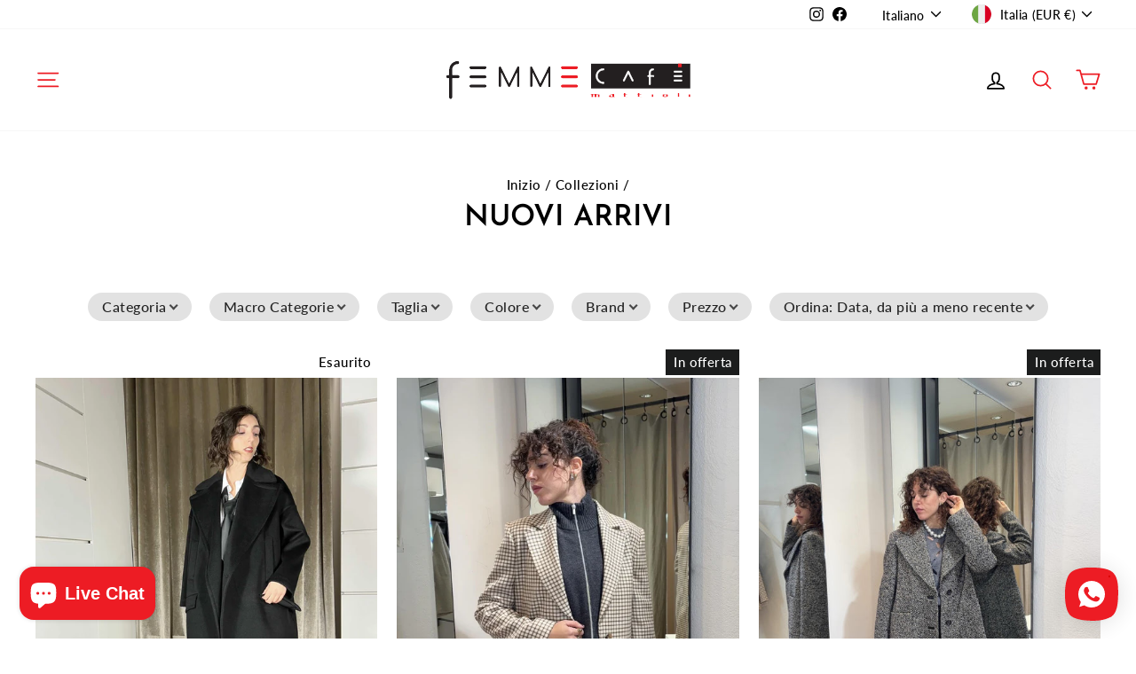

--- FILE ---
content_type: image/svg+xml
request_url: https://femmecafe.it/cdn/shop/files/logo_femme.svg?v=1702283513&width=280
body_size: 13011
content:
<svg xmlns="http://www.w3.org/2000/svg" xmlns:xlink="http://www.w3.org/1999/xlink" width="512" zoomAndPan="magnify" viewBox="0 0 384 74.999997" height="100" preserveAspectRatio="xMidYMid meet" version="1.0"><defs><filter x="0%" y="0%" width="100%" height="100%" id="4db01b871f"><feColorMatrix values="0 0 0 0 1 0 0 0 0 1 0 0 0 0 1 0 0 0 1 0" color-interpolation-filters="sRGB"/></filter><clipPath id="7f1773254b"><path d="M 3.640625 8.269531 L 24.613281 8.269531 L 24.613281 66.730469 L 3.640625 66.730469 Z M 3.640625 8.269531 " clip-rule="nonzero"/></clipPath><clipPath id="1caaf58bcd"><path d="M 13.222656 21.59375 L 13.222656 29.78125 L 22.101562 29.78125 C 23.519531 29.78125 24.589844 30.847656 24.589844 32.269531 C 24.589844 33.605469 23.519531 34.667969 22.101562 34.667969 L 13.226562 34.667969 L 13.222656 64.121094 C 13.222656 65.519531 12.089844 66.652344 10.6875 66.652344 C 9.253906 66.652344 8.332031 65.519531 8.332031 64.121094 L 8.332031 34.667969 L 6.160156 34.667969 C 4.742188 34.667969 3.671875 33.601562 3.671875 32.269531 C 3.671875 30.847656 4.742188 29.78125 6.160156 29.78125 L 8.332031 29.78125 L 8.332031 21.394531 C 8.4375 14.195312 14.335938 8.351562 21.476562 8.351562 C 22.894531 8.351562 23.957031 9.417969 23.957031 10.839844 C 23.957031 12.179688 22.890625 13.242188 21.476562 13.242188 C 17.113281 13.242188 13.203125 16.707031 13.203125 21.597656 Z M 13.222656 21.59375 " clip-rule="nonzero"/></clipPath><clipPath id="f06bb2f5d3"><path d="M 2.316406 7 L 25.9375 7 L 25.9375 68 L 2.316406 68 Z M 2.316406 7 " clip-rule="nonzero"/></clipPath><clipPath id="92e49b8aad"><path d="M 21.476562 8.351562 C 22.894531 8.351562 23.957031 9.417969 23.957031 10.839844 C 23.957031 12.179688 22.890625 13.242188 21.476562 13.242188 C 17.113281 13.242188 13.203125 16.707031 13.203125 21.597656 L 13.222656 21.59375 L 13.222656 29.78125 L 22.101562 29.78125 C 23.519531 29.78125 24.589844 30.847656 24.589844 32.269531 C 24.589844 33.605469 23.519531 34.667969 22.101562 34.667969 L 13.226562 34.667969 L 13.222656 64.121094 C 13.222656 65.519531 12.085938 66.652344 10.6875 66.652344 C 9.253906 66.652344 8.332031 65.519531 8.332031 64.121094 L 8.332031 34.667969 L 6.160156 34.667969 C 4.742188 34.667969 3.671875 33.601562 3.671875 32.269531 C 3.671875 30.847656 4.742188 29.78125 6.160156 29.78125 L 8.332031 29.78125 L 8.332031 21.394531 C 8.4375 14.195312 14.335938 8.351562 21.480469 8.351562 Z M 21.421875 7.085938 C 13.617188 7.117188 7.179688 13.515625 7.066406 21.375 L 7.066406 28.515625 L 6.160156 28.515625 C 4.066406 28.515625 2.425781 30.144531 2.40625 32.234375 L 2.40625 32.300781 C 2.425781 34.34375 4.066406 35.9375 6.160156 35.9375 L 7.070312 35.9375 L 7.070312 64.121094 C 7.070312 66.28125 8.625 67.910156 10.6875 67.910156 C 12.78125 67.910156 14.488281 66.214844 14.488281 64.121094 L 14.492188 35.9375 L 22.101562 35.9375 C 24.203125 35.9375 25.851562 34.324219 25.851562 32.269531 C 25.851562 30.164062 24.203125 28.515625 22.101562 28.515625 L 14.488281 28.515625 L 14.488281 21.070312 C 14.757812 16.949219 18.171875 14.507812 21.480469 14.507812 C 23.582031 14.507812 25.230469 12.898438 25.230469 10.839844 C 25.230469 8.746094 23.597656 7.101562 21.507812 7.085938 Z M 21.421875 7.085938 " clip-rule="nonzero"/></clipPath><clipPath id="f505d5ac1d"><path d="M 36.019531 12.277344 L 69.769531 12.277344 L 69.769531 52.777344 L 36.019531 52.777344 Z M 36.019531 12.277344 " clip-rule="nonzero"/></clipPath><clipPath id="271d45b08f"><path d="M 0.0195312 0.277344 L 33.769531 0.277344 L 33.769531 40.777344 L 0.0195312 40.777344 Z M 0.0195312 0.277344 " clip-rule="nonzero"/></clipPath><image x="0" y="0" width="34" xlink:href="[data-uri]" id="d90684f450" height="41" preserveAspectRatio="xMidYMid meet"/><mask id="860cbc9095"><g filter="url(#4db01b871f)"><g><image x="0" y="0" width="34" xlink:href="[data-uri]" height="41" preserveAspectRatio="xMidYMid meet"/></g></g></mask><clipPath id="f1574890b6"><rect x="0" width="34" y="0" height="41"/></clipPath><clipPath id="a15d6f1184"><path d="M 0.0195312 0.277344 L 33.769531 0.277344 L 33.769531 40.777344 L 0.0195312 40.777344 Z M 0.0195312 0.277344 " clip-rule="nonzero"/></clipPath><clipPath id="6d1143b00c"><path d="M 0.0195312 0.277344 L 33.769531 0.277344 L 33.769531 40.777344 L 0.0195312 40.777344 Z M 0.0195312 0.277344 " clip-rule="nonzero"/></clipPath><image x="0" y="0" width="34" xlink:href="[data-uri]" id="6f8d3ffe97" height="41" preserveAspectRatio="xMidYMid meet"/><mask id="69730762fd"><g filter="url(#4db01b871f)"><g><image x="0" y="0" width="34" xlink:href="[data-uri]" height="41" preserveAspectRatio="xMidYMid meet"/></g></g></mask><clipPath id="8beea48561"><path d="M 0.0195312 0.277344 L 33.769531 0.277344 L 33.769531 40.777344 L 0.0195312 40.777344 Z M 0.0195312 0.277344 " clip-rule="nonzero"/></clipPath><clipPath id="3f16425f73"><rect x="0" width="34" y="0" height="41"/></clipPath><clipPath id="a0e456ef1b"><path d="M 0.0195312 0.277344 L 33.769531 0.277344 L 33.769531 40.777344 L 0.0195312 40.777344 Z M 0.0195312 0.277344 " clip-rule="nonzero"/></clipPath><clipPath id="9978f58819"><path d="M 0.0195312 0.277344 L 33.769531 0.277344 L 33.769531 40.777344 L 0.0195312 40.777344 Z M 0.0195312 0.277344 " clip-rule="nonzero"/></clipPath><clipPath id="d61d56063a"><rect x="0" width="34" y="0" height="41"/></clipPath><clipPath id="6bd91b7eca"><rect x="0" width="34" y="0" height="41"/></clipPath><mask id="175355df1e"><g filter="url(#4db01b871f)"><g transform="matrix(1, 0, 0, 1, 0, -0.000000000000001776)"><g clip-path="url(#6bd91b7eca)"><g clip-path="url(#a0e456ef1b)"><g transform="matrix(1, 0, 0, 1, 0, -0.000000000000001776)"><g clip-path="url(#d61d56063a)"><g clip-path="url(#9978f58819)"><rect x="-417.308928" width="1146.617856" fill="#000000" y="-86.474397" height="223.948791" fill-opacity="1"/></g></g></g></g></g></g></g></mask><clipPath id="fbfc1cf98e"><path d="M 0.0195312 0.277344 L 33.769531 0.277344 L 33.769531 40.777344 L 0.0195312 40.777344 Z M 0.0195312 0.277344 " clip-rule="nonzero"/></clipPath><clipPath id="3629e27eb0"><rect x="0" width="34" y="0" height="41"/></clipPath><clipPath id="3f19171c55"><rect x="0" width="34" y="0" height="41"/></clipPath><clipPath id="e004d4439a"><rect x="0" width="34" y="0" height="41"/></clipPath><mask id="7a16abb09f"><g filter="url(#4db01b871f)"><g transform="matrix(1, 0, 0, 1, 0, -0.000000000000001776)"><g clip-path="url(#e004d4439a)"><g clip-path="url(#a15d6f1184)"><g transform="matrix(1, 0, 0, 1, 0, -0.000000000000001776)"><g clip-path="url(#3f19171c55)"><g clip-path="url(#6d1143b00c)"><g mask="url(#69730762fd)"><g transform="matrix(1, 0, 0, 1, 0, -0.000000000000001776)"><g clip-path="url(#3f16425f73)"><g clip-path="url(#8beea48561)"><rect x="-321.75744" width="955.51488" fill="#000000" height="186.623993" y="-67.811998" fill-opacity="1"/></g></g></g></g><g mask="url(#175355df1e)"><g transform="matrix(1, 0, 0, 1, 0, -0.000000000000001776)"><g clip-path="url(#3629e27eb0)"><g clip-path="url(#fbfc1cf98e)"><rect x="-321.75744" width="955.51488" fill="#000000" height="186.623993" y="-67.811998" fill-opacity="1"/></g></g></g></g></g></g></g></g></g></g></g></mask><clipPath id="d25d950838"><rect x="0" width="34" y="0" height="41"/></clipPath><clipPath id="26be9a142a"><rect x="0" width="34" y="0" height="41"/></clipPath><clipPath id="aede5d2b3c"><path d="M 0.0195312 0.277344 L 33.769531 0.277344 L 33.769531 40.777344 L 0.0195312 40.777344 Z M 0.0195312 0.277344 " clip-rule="nonzero"/></clipPath><image x="0" y="0" width="34" xlink:href="[data-uri]" id="7a16b641f0" height="41" preserveAspectRatio="xMidYMid meet"/><mask id="fc8da79410"><g filter="url(#4db01b871f)"><g><image x="0" y="0" width="34" xlink:href="[data-uri]" height="41" preserveAspectRatio="xMidYMid meet"/></g></g></mask><clipPath id="47565f8249"><rect x="0" width="34" y="0" height="41"/></clipPath><clipPath id="1ffb42745e"><path d="M 0.0195312 0.277344 L 33.769531 0.277344 L 33.769531 40.777344 L 0.0195312 40.777344 Z M 0.0195312 0.277344 " clip-rule="nonzero"/></clipPath><clipPath id="1a3d96029d"><path d="M 0.0195312 0.277344 L 33.769531 0.277344 L 33.769531 40.777344 L 0.0195312 40.777344 Z M 0.0195312 0.277344 " clip-rule="nonzero"/></clipPath><image x="0" y="0" width="34" xlink:href="[data-uri]" id="6080cd16be" height="41" preserveAspectRatio="xMidYMid meet"/><mask id="9c4f1d8e06"><g filter="url(#4db01b871f)"><g><image x="0" y="0" width="34" xlink:href="[data-uri]" height="41" preserveAspectRatio="xMidYMid meet"/></g></g></mask><clipPath id="72be83fa0c"><path d="M 0.0195312 0.277344 L 33.769531 0.277344 L 33.769531 40.777344 L 0.0195312 40.777344 Z M 0.0195312 0.277344 " clip-rule="nonzero"/></clipPath><clipPath id="c5ab00392c"><rect x="0" width="34" y="0" height="41"/></clipPath><clipPath id="78812e013e"><path d="M 0.0195312 0.277344 L 33.769531 0.277344 L 33.769531 40.777344 L 0.0195312 40.777344 Z M 0.0195312 0.277344 " clip-rule="nonzero"/></clipPath><clipPath id="35c8d0a5be"><path d="M 0.0195312 0.277344 L 33.769531 0.277344 L 33.769531 40.777344 L 0.0195312 40.777344 Z M 0.0195312 0.277344 " clip-rule="nonzero"/></clipPath><clipPath id="ca55f4fa6e"><rect x="0" width="34" y="0" height="41"/></clipPath><clipPath id="f0934d8cda"><rect x="0" width="34" y="0" height="41"/></clipPath><mask id="8392fe7f8a"><g filter="url(#4db01b871f)"><g transform="matrix(1, 0, 0, 1, 0, -0.000000000000001776)"><g clip-path="url(#f0934d8cda)"><g clip-path="url(#78812e013e)"><g transform="matrix(1, 0, 0, 1, 0, -0.000000000000001776)"><g clip-path="url(#ca55f4fa6e)"><g clip-path="url(#35c8d0a5be)"><rect x="-417.308928" width="1146.617856" fill="#000000" y="-86.474397" height="223.948791" fill-opacity="1"/></g></g></g></g></g></g></g></mask><clipPath id="2ac0c9f3a5"><path d="M 0.0195312 0.277344 L 33.769531 0.277344 L 33.769531 40.777344 L 0.0195312 40.777344 Z M 0.0195312 0.277344 " clip-rule="nonzero"/></clipPath><clipPath id="22b4d27999"><rect x="0" width="34" y="0" height="41"/></clipPath><clipPath id="34b4a81956"><rect x="0" width="34" y="0" height="41"/></clipPath><clipPath id="4911bdce25"><rect x="0" width="34" y="0" height="41"/></clipPath><mask id="d569a212a1"><g filter="url(#4db01b871f)"><g transform="matrix(1, 0, 0, 1, 0, -0.000000000000001776)"><g clip-path="url(#4911bdce25)"><g clip-path="url(#1ffb42745e)"><g transform="matrix(1, 0, 0, 1, 0, -0.000000000000001776)"><g clip-path="url(#34b4a81956)"><g clip-path="url(#1a3d96029d)"><g mask="url(#9c4f1d8e06)"><g transform="matrix(1, 0, 0, 1, 0, -0.000000000000001776)"><g clip-path="url(#c5ab00392c)"><g clip-path="url(#72be83fa0c)"><rect x="-321.75744" width="955.51488" fill="#000000" height="186.623993" y="-67.811998" fill-opacity="1"/></g></g></g></g><g mask="url(#8392fe7f8a)"><g transform="matrix(1, 0, 0, 1, 0, -0.000000000000001776)"><g clip-path="url(#22b4d27999)"><g clip-path="url(#2ac0c9f3a5)"><rect x="-321.75744" width="955.51488" fill="#000000" height="186.623993" y="-67.811998" fill-opacity="1"/></g></g></g></g></g></g></g></g></g></g></g></mask><clipPath id="1af642f794"><rect x="0" width="34" y="0" height="41"/></clipPath><clipPath id="9f4f03d4f9"><rect x="0" width="34" y="0" height="41"/></clipPath><clipPath id="9ed5aaf8fa"><path d="M 81.484375 12.910156 L 120.484375 12.910156 L 120.484375 51.910156 L 81.484375 51.910156 Z M 81.484375 12.910156 " clip-rule="nonzero"/></clipPath><clipPath id="0d9f31f1fc"><path d="M 0.484375 0.910156 L 39.484375 0.910156 L 39.484375 39.910156 L 0.484375 39.910156 Z M 0.484375 0.910156 " clip-rule="nonzero"/></clipPath><image x="0" y="0" width="41" xlink:href="[data-uri]" id="19ebeece6b" height="40" preserveAspectRatio="xMidYMid meet"/><mask id="cfc4f652d0"><g filter="url(#4db01b871f)"><g transform="matrix(1, 0, 0, 1, 0.000000000000014211, -0.000000000000001776)"><image x="0" y="0" width="41" xlink:href="[data-uri]" height="40" preserveAspectRatio="xMidYMid meet"/></g></g></mask><clipPath id="d465da8600"><rect x="0" width="40" y="0" height="40"/></clipPath><clipPath id="a1ca4c48a4"><path d="M 0.484375 0.910156 L 39.484375 0.910156 L 39.484375 39.910156 L 0.484375 39.910156 Z M 0.484375 0.910156 " clip-rule="nonzero"/></clipPath><clipPath id="af69a5706d"><path d="M 0.484375 0.910156 L 39.484375 0.910156 L 39.484375 39.910156 L 0.484375 39.910156 Z M 0.484375 0.910156 " clip-rule="nonzero"/></clipPath><image x="0" y="0" width="41" xlink:href="[data-uri]" id="821964cc9e" height="40" preserveAspectRatio="xMidYMid meet"/><mask id="1b8b9a0e1f"><g filter="url(#4db01b871f)"><g transform="matrix(1, 0, 0, 1, 0.000000000000014211, -0.000000000000001776)"><image x="0" y="0" width="41" xlink:href="[data-uri]" height="40" preserveAspectRatio="xMidYMid meet"/></g></g></mask><clipPath id="9553051e0f"><path d="M 0.484375 0.910156 L 39.484375 0.910156 L 39.484375 39.910156 L 0.484375 39.910156 Z M 0.484375 0.910156 " clip-rule="nonzero"/></clipPath><clipPath id="894a66e5b4"><rect x="0" width="40" y="0" height="40"/></clipPath><clipPath id="1d78a178cd"><path d="M 0.484375 0.910156 L 39.484375 0.910156 L 39.484375 39.910156 L 0.484375 39.910156 Z M 0.484375 0.910156 " clip-rule="nonzero"/></clipPath><clipPath id="ccf048e122"><path d="M 0.484375 0.910156 L 39.484375 0.910156 L 39.484375 39.910156 L 0.484375 39.910156 Z M 0.484375 0.910156 " clip-rule="nonzero"/></clipPath><clipPath id="a4bd0a3c14"><rect x="0" width="40" y="0" height="40"/></clipPath><clipPath id="9f3513b91b"><rect x="0" width="40" y="0" height="40"/></clipPath><mask id="975764b5ec"><g filter="url(#4db01b871f)"><g transform="matrix(1, 0, 0, 1, 0, -0.000000000000001776)"><g clip-path="url(#9f3513b91b)"><g clip-path="url(#1d78a178cd)"><g transform="matrix(1, 0, 0, 1, 0, -0.000000000000001776)"><g clip-path="url(#a4bd0a3c14)"><g clip-path="url(#ccf048e122)"><rect x="-462.308928" width="1146.617856" fill="#000000" y="-86.474397" height="223.948791" fill-opacity="1"/></g></g></g></g></g></g></g></mask><clipPath id="9d685a6af3"><path d="M 0.484375 0.910156 L 39.484375 0.910156 L 39.484375 39.910156 L 0.484375 39.910156 Z M 0.484375 0.910156 " clip-rule="nonzero"/></clipPath><clipPath id="288ef25d92"><rect x="0" width="40" y="0" height="40"/></clipPath><clipPath id="8442fad9df"><rect x="0" width="40" y="0" height="40"/></clipPath><clipPath id="f7851944b7"><rect x="0" width="40" y="0" height="40"/></clipPath><mask id="2fdd489d47"><g filter="url(#4db01b871f)"><g transform="matrix(1, 0, 0, 1, 0, -0.000000000000001776)"><g clip-path="url(#f7851944b7)"><g clip-path="url(#a1ca4c48a4)"><g transform="matrix(1, 0, 0, 1, 0, -0.000000000000001776)"><g clip-path="url(#8442fad9df)"><g clip-path="url(#af69a5706d)"><g mask="url(#1b8b9a0e1f)"><g transform="matrix(1, 0, 0, 1, 0, -0.000000000000001776)"><g clip-path="url(#894a66e5b4)"><g clip-path="url(#9553051e0f)"><rect x="-366.75744" width="955.51488" fill="#000000" height="186.623993" y="-67.811998" fill-opacity="1"/></g></g></g></g><g mask="url(#975764b5ec)"><g transform="matrix(1, 0, 0, 1, 0, -0.000000000000001776)"><g clip-path="url(#288ef25d92)"><g clip-path="url(#9d685a6af3)"><rect x="-366.75744" width="955.51488" fill="#000000" height="186.623993" y="-67.811998" fill-opacity="1"/></g></g></g></g></g></g></g></g></g></g></g></mask><clipPath id="c121c22e22"><rect x="0" width="40" y="0" height="40"/></clipPath><clipPath id="a0127175b1"><rect x="0" width="40" y="0" height="40"/></clipPath><clipPath id="92d8c1cab1"><path d="M 0.484375 0.910156 L 39.484375 0.910156 L 39.484375 39.910156 L 0.484375 39.910156 Z M 0.484375 0.910156 " clip-rule="nonzero"/></clipPath><image x="0" y="0" width="41" xlink:href="[data-uri]" id="ab71513ebf" height="40" preserveAspectRatio="xMidYMid meet"/><mask id="facf50e3e2"><g filter="url(#4db01b871f)"><g transform="matrix(1, 0, 0, 1, 0.000000000000014211, -0.000000000000001776)"><image x="0" y="0" width="41" xlink:href="[data-uri]" height="40" preserveAspectRatio="xMidYMid meet"/></g></g></mask><clipPath id="7376be785d"><rect x="0" width="40" y="0" height="40"/></clipPath><clipPath id="f74685106f"><path d="M 0.484375 0.910156 L 39.484375 0.910156 L 39.484375 39.910156 L 0.484375 39.910156 Z M 0.484375 0.910156 " clip-rule="nonzero"/></clipPath><clipPath id="67f86dab23"><path d="M 0.484375 0.910156 L 39.484375 0.910156 L 39.484375 39.910156 L 0.484375 39.910156 Z M 0.484375 0.910156 " clip-rule="nonzero"/></clipPath><image x="0" y="0" width="41" xlink:href="[data-uri]" id="a0b88e2785" height="40" preserveAspectRatio="xMidYMid meet"/><mask id="a8dcdd58a4"><g filter="url(#4db01b871f)"><g transform="matrix(1, 0, 0, 1, 0.000000000000014211, -0.000000000000001776)"><image x="0" y="0" width="41" xlink:href="[data-uri]" height="40" preserveAspectRatio="xMidYMid meet"/></g></g></mask><clipPath id="99d772f28d"><path d="M 0.484375 0.910156 L 39.484375 0.910156 L 39.484375 39.910156 L 0.484375 39.910156 Z M 0.484375 0.910156 " clip-rule="nonzero"/></clipPath><clipPath id="c8a65362ed"><rect x="0" width="40" y="0" height="40"/></clipPath><clipPath id="8947184d75"><path d="M 0.484375 0.910156 L 39.484375 0.910156 L 39.484375 39.910156 L 0.484375 39.910156 Z M 0.484375 0.910156 " clip-rule="nonzero"/></clipPath><clipPath id="6d4169d03e"><path d="M 0.484375 0.910156 L 39.484375 0.910156 L 39.484375 39.910156 L 0.484375 39.910156 Z M 0.484375 0.910156 " clip-rule="nonzero"/></clipPath><clipPath id="787e194e47"><rect x="0" width="40" y="0" height="40"/></clipPath><clipPath id="390c364f09"><rect x="0" width="40" y="0" height="40"/></clipPath><mask id="3df10e63fd"><g filter="url(#4db01b871f)"><g transform="matrix(1, 0, 0, 1, 0, -0.000000000000001776)"><g clip-path="url(#390c364f09)"><g clip-path="url(#8947184d75)"><g transform="matrix(1, 0, 0, 1, 0, -0.000000000000001776)"><g clip-path="url(#787e194e47)"><g clip-path="url(#6d4169d03e)"><rect x="-462.308928" width="1146.617856" fill="#000000" y="-86.474397" height="223.948791" fill-opacity="1"/></g></g></g></g></g></g></g></mask><clipPath id="4f7b40d604"><path d="M 0.484375 0.910156 L 39.484375 0.910156 L 39.484375 39.910156 L 0.484375 39.910156 Z M 0.484375 0.910156 " clip-rule="nonzero"/></clipPath><clipPath id="1c2f150dd0"><rect x="0" width="40" y="0" height="40"/></clipPath><clipPath id="462ef192dc"><rect x="0" width="40" y="0" height="40"/></clipPath><clipPath id="bbf3fa6dc5"><rect x="0" width="40" y="0" height="40"/></clipPath><mask id="9b9457ae6b"><g filter="url(#4db01b871f)"><g transform="matrix(1, 0, 0, 1, 0, -0.000000000000001776)"><g clip-path="url(#bbf3fa6dc5)"><g clip-path="url(#f74685106f)"><g transform="matrix(1, 0, 0, 1, 0, -0.000000000000001776)"><g clip-path="url(#462ef192dc)"><g clip-path="url(#67f86dab23)"><g mask="url(#a8dcdd58a4)"><g transform="matrix(1, 0, 0, 1, 0, -0.000000000000001776)"><g clip-path="url(#c8a65362ed)"><g clip-path="url(#99d772f28d)"><rect x="-366.75744" width="955.51488" fill="#000000" height="186.623993" y="-67.811998" fill-opacity="1"/></g></g></g></g><g mask="url(#3df10e63fd)"><g transform="matrix(1, 0, 0, 1, 0, -0.000000000000001776)"><g clip-path="url(#1c2f150dd0)"><g clip-path="url(#4f7b40d604)"><rect x="-366.75744" width="955.51488" fill="#000000" height="186.623993" y="-67.811998" fill-opacity="1"/></g></g></g></g></g></g></g></g></g></g></g></mask><clipPath id="6a1d7addc4"><rect x="0" width="40" y="0" height="40"/></clipPath><clipPath id="65b41ed666"><rect x="0" width="40" y="0" height="40"/></clipPath><clipPath id="563b607787"><path d="M 129.714844 12.910156 L 168.714844 12.910156 L 168.714844 51.910156 L 129.714844 51.910156 Z M 129.714844 12.910156 " clip-rule="nonzero"/></clipPath><clipPath id="c1b6196b35"><path d="M 0.714844 0.910156 L 39.714844 0.910156 L 39.714844 39.910156 L 0.714844 39.910156 Z M 0.714844 0.910156 " clip-rule="nonzero"/></clipPath><image x="0" y="0" width="40" xlink:href="[data-uri]" id="8793e0d1a2" height="40" preserveAspectRatio="xMidYMid meet"/><mask id="8163ae73a3"><g filter="url(#4db01b871f)"><g transform="matrix(1, 0, 0, 1, 0, -0.000000000000001776)"><image x="0" y="0" width="40" xlink:href="[data-uri]" height="40" preserveAspectRatio="xMidYMid meet"/></g></g></mask><clipPath id="1cb891e835"><rect x="0" width="40" y="0" height="40"/></clipPath><clipPath id="54f7106ac2"><path d="M 0.714844 0.910156 L 39.714844 0.910156 L 39.714844 39.910156 L 0.714844 39.910156 Z M 0.714844 0.910156 " clip-rule="nonzero"/></clipPath><clipPath id="ecfd755052"><path d="M 0.714844 0.910156 L 39.714844 0.910156 L 39.714844 39.910156 L 0.714844 39.910156 Z M 0.714844 0.910156 " clip-rule="nonzero"/></clipPath><image x="0" y="0" width="40" xlink:href="[data-uri]" id="ec26707c58" height="40" preserveAspectRatio="xMidYMid meet"/><mask id="1f85724410"><g filter="url(#4db01b871f)"><g transform="matrix(1, 0, 0, 1, 0, -0.000000000000001776)"><image x="0" y="0" width="40" xlink:href="[data-uri]" height="40" preserveAspectRatio="xMidYMid meet"/></g></g></mask><clipPath id="798ab9e7b1"><path d="M 0.714844 0.910156 L 39.714844 0.910156 L 39.714844 39.910156 L 0.714844 39.910156 Z M 0.714844 0.910156 " clip-rule="nonzero"/></clipPath><clipPath id="1fc0156d94"><rect x="0" width="40" y="0" height="40"/></clipPath><clipPath id="4bef14aede"><path d="M 0.714844 0.910156 L 39.714844 0.910156 L 39.714844 39.910156 L 0.714844 39.910156 Z M 0.714844 0.910156 " clip-rule="nonzero"/></clipPath><clipPath id="717d7fcb4c"><path d="M 0.714844 0.910156 L 39.714844 0.910156 L 39.714844 39.910156 L 0.714844 39.910156 Z M 0.714844 0.910156 " clip-rule="nonzero"/></clipPath><clipPath id="8e291c1f69"><rect x="0" width="40" y="0" height="40"/></clipPath><clipPath id="acec30e55c"><rect x="0" width="40" y="0" height="40"/></clipPath><mask id="3492e9d19e"><g filter="url(#4db01b871f)"><g transform="matrix(1, 0, 0, 1, 0, -0.000000000000001776)"><g clip-path="url(#acec30e55c)"><g clip-path="url(#4bef14aede)"><g transform="matrix(1, 0, 0, 1, 0, -0.000000000000001776)"><g clip-path="url(#8e291c1f69)"><g clip-path="url(#717d7fcb4c)"><rect x="-510.308928" width="1146.617856" fill="#000000" y="-86.474397" height="223.948791" fill-opacity="1"/></g></g></g></g></g></g></g></mask><clipPath id="6a34dfca16"><path d="M 0.714844 0.910156 L 39.714844 0.910156 L 39.714844 39.910156 L 0.714844 39.910156 Z M 0.714844 0.910156 " clip-rule="nonzero"/></clipPath><clipPath id="d9bc8e12ba"><rect x="0" width="40" y="0" height="40"/></clipPath><clipPath id="c8b948c071"><rect x="0" width="40" y="0" height="40"/></clipPath><clipPath id="6b6046c13c"><rect x="0" width="40" y="0" height="40"/></clipPath><mask id="49ad03a9ed"><g filter="url(#4db01b871f)"><g transform="matrix(1, 0, 0, 1, 0, -0.000000000000001776)"><g clip-path="url(#6b6046c13c)"><g clip-path="url(#54f7106ac2)"><g transform="matrix(1, 0, 0, 1, 0, -0.000000000000001776)"><g clip-path="url(#c8b948c071)"><g clip-path="url(#ecfd755052)"><g mask="url(#1f85724410)"><g transform="matrix(1, 0, 0, 1, 0, -0.000000000000001776)"><g clip-path="url(#1fc0156d94)"><g clip-path="url(#798ab9e7b1)"><rect x="-414.75744" width="955.51488" fill="#000000" height="186.623993" y="-67.811998" fill-opacity="1"/></g></g></g></g><g mask="url(#3492e9d19e)"><g transform="matrix(1, 0, 0, 1, 0, -0.000000000000001776)"><g clip-path="url(#d9bc8e12ba)"><g clip-path="url(#6a34dfca16)"><rect x="-414.75744" width="955.51488" fill="#000000" height="186.623993" y="-67.811998" fill-opacity="1"/></g></g></g></g></g></g></g></g></g></g></g></mask><clipPath id="cf351ac8ac"><rect x="0" width="40" y="0" height="40"/></clipPath><clipPath id="629f78fcf6"><rect x="0" width="40" y="0" height="40"/></clipPath><clipPath id="390dc852dc"><path d="M 0.714844 0.910156 L 39.714844 0.910156 L 39.714844 39.910156 L 0.714844 39.910156 Z M 0.714844 0.910156 " clip-rule="nonzero"/></clipPath><image x="0" y="0" width="40" xlink:href="[data-uri]" id="81d71e1a77" height="40" preserveAspectRatio="xMidYMid meet"/><mask id="74a09b4d15"><g filter="url(#4db01b871f)"><g transform="matrix(1, 0, 0, 1, 0, -0.000000000000001776)"><image x="0" y="0" width="40" xlink:href="[data-uri]" height="40" preserveAspectRatio="xMidYMid meet"/></g></g></mask><clipPath id="d59d38f608"><rect x="0" width="40" y="0" height="40"/></clipPath><clipPath id="0f2acaa2a8"><path d="M 0.714844 0.910156 L 39.714844 0.910156 L 39.714844 39.910156 L 0.714844 39.910156 Z M 0.714844 0.910156 " clip-rule="nonzero"/></clipPath><clipPath id="bdbe1669a9"><path d="M 0.714844 0.910156 L 39.714844 0.910156 L 39.714844 39.910156 L 0.714844 39.910156 Z M 0.714844 0.910156 " clip-rule="nonzero"/></clipPath><image x="0" y="0" width="40" xlink:href="[data-uri]" id="b5e305d5a5" height="40" preserveAspectRatio="xMidYMid meet"/><mask id="008bb83e69"><g filter="url(#4db01b871f)"><g transform="matrix(1, 0, 0, 1, 0, -0.000000000000001776)"><image x="0" y="0" width="40" xlink:href="[data-uri]" height="40" preserveAspectRatio="xMidYMid meet"/></g></g></mask><clipPath id="cb48c259da"><path d="M 0.714844 0.910156 L 39.714844 0.910156 L 39.714844 39.910156 L 0.714844 39.910156 Z M 0.714844 0.910156 " clip-rule="nonzero"/></clipPath><clipPath id="35d37464e9"><rect x="0" width="40" y="0" height="40"/></clipPath><clipPath id="ef4c31e30a"><path d="M 0.714844 0.910156 L 39.714844 0.910156 L 39.714844 39.910156 L 0.714844 39.910156 Z M 0.714844 0.910156 " clip-rule="nonzero"/></clipPath><clipPath id="4eb83402cf"><path d="M 0.714844 0.910156 L 39.714844 0.910156 L 39.714844 39.910156 L 0.714844 39.910156 Z M 0.714844 0.910156 " clip-rule="nonzero"/></clipPath><clipPath id="21509fee4b"><rect x="0" width="40" y="0" height="40"/></clipPath><clipPath id="721035d030"><rect x="0" width="40" y="0" height="40"/></clipPath><mask id="6695f91260"><g filter="url(#4db01b871f)"><g transform="matrix(1, 0, 0, 1, 0, -0.000000000000001776)"><g clip-path="url(#721035d030)"><g clip-path="url(#ef4c31e30a)"><g transform="matrix(1, 0, 0, 1, 0, -0.000000000000001776)"><g clip-path="url(#21509fee4b)"><g clip-path="url(#4eb83402cf)"><rect x="-510.308928" width="1146.617856" fill="#000000" y="-86.474397" height="223.948791" fill-opacity="1"/></g></g></g></g></g></g></g></mask><clipPath id="115b0d17ac"><path d="M 0.714844 0.910156 L 39.714844 0.910156 L 39.714844 39.910156 L 0.714844 39.910156 Z M 0.714844 0.910156 " clip-rule="nonzero"/></clipPath><clipPath id="0ccbf17dee"><rect x="0" width="40" y="0" height="40"/></clipPath><clipPath id="2519e6ae52"><rect x="0" width="40" y="0" height="40"/></clipPath><clipPath id="738ed3ee2d"><rect x="0" width="40" y="0" height="40"/></clipPath><mask id="6c018e845e"><g filter="url(#4db01b871f)"><g transform="matrix(1, 0, 0, 1, 0, -0.000000000000001776)"><g clip-path="url(#738ed3ee2d)"><g clip-path="url(#0f2acaa2a8)"><g transform="matrix(1, 0, 0, 1, 0, -0.000000000000001776)"><g clip-path="url(#2519e6ae52)"><g clip-path="url(#bdbe1669a9)"><g mask="url(#008bb83e69)"><g transform="matrix(1, 0, 0, 1, 0, -0.000000000000001776)"><g clip-path="url(#35d37464e9)"><g clip-path="url(#cb48c259da)"><rect x="-414.75744" width="955.51488" fill="#000000" height="186.623993" y="-67.811998" fill-opacity="1"/></g></g></g></g><g mask="url(#6695f91260)"><g transform="matrix(1, 0, 0, 1, 0, -0.000000000000001776)"><g clip-path="url(#0ccbf17dee)"><g clip-path="url(#115b0d17ac)"><rect x="-414.75744" width="955.51488" fill="#000000" height="186.623993" y="-67.811998" fill-opacity="1"/></g></g></g></g></g></g></g></g></g></g></g></mask><clipPath id="665c585fb7"><rect x="0" width="40" y="0" height="40"/></clipPath><clipPath id="5f8a1f44c7"><rect x="0" width="40" y="0" height="40"/></clipPath><clipPath id="cf9ec910e8"><path d="M 177.386719 12.277344 L 211.136719 12.277344 L 211.136719 52.777344 L 177.386719 52.777344 Z M 177.386719 12.277344 " clip-rule="nonzero"/></clipPath><clipPath id="56e4987304"><path d="M 0.386719 0.277344 L 34.136719 0.277344 L 34.136719 40.777344 L 0.386719 40.777344 Z M 0.386719 0.277344 " clip-rule="nonzero"/></clipPath><image x="0" y="0" width="35" xlink:href="[data-uri]" id="24fc7d70dc" height="41" preserveAspectRatio="xMidYMid meet"/><mask id="a54cd60d31"><g filter="url(#4db01b871f)"><g><image x="0" y="0" width="35" xlink:href="[data-uri]" height="41" preserveAspectRatio="xMidYMid meet"/></g></g></mask><clipPath id="f2db664700"><rect x="0" width="35" y="0" height="41"/></clipPath><clipPath id="3070edf5dc"><path d="M 0.386719 0.277344 L 34.136719 0.277344 L 34.136719 40.777344 L 0.386719 40.777344 Z M 0.386719 0.277344 " clip-rule="nonzero"/></clipPath><clipPath id="36a4ed768c"><path d="M 0.386719 0.277344 L 34.136719 0.277344 L 34.136719 40.777344 L 0.386719 40.777344 Z M 0.386719 0.277344 " clip-rule="nonzero"/></clipPath><image x="0" y="0" width="35" xlink:href="[data-uri]" id="92c499a83a" height="41" preserveAspectRatio="xMidYMid meet"/><mask id="a3ffe9c8db"><g filter="url(#4db01b871f)"><g><image x="0" y="0" width="35" xlink:href="[data-uri]" height="41" preserveAspectRatio="xMidYMid meet"/></g></g></mask><clipPath id="88c230cb76"><path d="M 0.386719 0.277344 L 34.136719 0.277344 L 34.136719 40.777344 L 0.386719 40.777344 Z M 0.386719 0.277344 " clip-rule="nonzero"/></clipPath><clipPath id="41c2bbad22"><rect x="0" width="35" y="0" height="41"/></clipPath><clipPath id="73d55e4471"><path d="M 0.386719 0.277344 L 34.136719 0.277344 L 34.136719 40.777344 L 0.386719 40.777344 Z M 0.386719 0.277344 " clip-rule="nonzero"/></clipPath><clipPath id="439e7c132b"><path d="M 0.386719 0.277344 L 34.136719 0.277344 L 34.136719 40.777344 L 0.386719 40.777344 Z M 0.386719 0.277344 " clip-rule="nonzero"/></clipPath><clipPath id="a1fe27243f"><rect x="0" width="35" y="0" height="41"/></clipPath><clipPath id="4321d92f32"><rect x="0" width="35" y="0" height="41"/></clipPath><mask id="5159062d57"><g filter="url(#4db01b871f)"><g transform="matrix(1, 0, 0, 1, 0, -0.000000000000001776)"><g clip-path="url(#4321d92f32)"><g clip-path="url(#73d55e4471)"><g transform="matrix(1, 0, 0, 1, 0, -0.000000000000001776)"><g clip-path="url(#a1fe27243f)"><g clip-path="url(#439e7c132b)"><rect x="-558.308928" width="1146.617856" fill="#000000" y="-86.474397" height="223.948791" fill-opacity="1"/></g></g></g></g></g></g></g></mask><clipPath id="007fbbcd4a"><path d="M 0.386719 0.277344 L 34.136719 0.277344 L 34.136719 40.777344 L 0.386719 40.777344 Z M 0.386719 0.277344 " clip-rule="nonzero"/></clipPath><clipPath id="7f09eae9e5"><rect x="0" width="35" y="0" height="41"/></clipPath><clipPath id="4457fa67d5"><rect x="0" width="35" y="0" height="41"/></clipPath><clipPath id="c6dacbe760"><rect x="0" width="35" y="0" height="41"/></clipPath><mask id="0a996c9055"><g filter="url(#4db01b871f)"><g transform="matrix(1, 0, 0, 1, 0, -0.000000000000001776)"><g clip-path="url(#c6dacbe760)"><g clip-path="url(#3070edf5dc)"><g transform="matrix(1, 0, 0, 1, 0, -0.000000000000001776)"><g clip-path="url(#4457fa67d5)"><g clip-path="url(#36a4ed768c)"><g mask="url(#a3ffe9c8db)"><g transform="matrix(1, 0, 0, 1, 0, -0.000000000000001776)"><g clip-path="url(#41c2bbad22)"><g clip-path="url(#88c230cb76)"><rect x="-462.75744" width="955.51488" fill="#000000" height="186.623993" y="-67.811998" fill-opacity="1"/></g></g></g></g><g mask="url(#5159062d57)"><g transform="matrix(1, 0, 0, 1, 0, -0.000000000000001776)"><g clip-path="url(#7f09eae9e5)"><g clip-path="url(#007fbbcd4a)"><rect x="-462.75744" width="955.51488" fill="#000000" height="186.623993" y="-67.811998" fill-opacity="1"/></g></g></g></g></g></g></g></g></g></g></g></mask><clipPath id="3355357436"><rect x="0" width="35" y="0" height="41"/></clipPath><clipPath id="2b679989bc"><rect x="0" width="35" y="0" height="41"/></clipPath><clipPath id="3666305847"><path d="M 0.386719 0.277344 L 34.136719 0.277344 L 34.136719 40.777344 L 0.386719 40.777344 Z M 0.386719 0.277344 " clip-rule="nonzero"/></clipPath><image x="0" y="0" width="35" xlink:href="[data-uri]" id="a2e2b20231" height="41" preserveAspectRatio="xMidYMid meet"/><mask id="208f1faff7"><g filter="url(#4db01b871f)"><g><image x="0" y="0" width="35" xlink:href="[data-uri]" height="41" preserveAspectRatio="xMidYMid meet"/></g></g></mask><clipPath id="15ca98c78f"><rect x="0" width="35" y="0" height="41"/></clipPath><clipPath id="b96173c96c"><path d="M 0.386719 0.277344 L 34.136719 0.277344 L 34.136719 40.777344 L 0.386719 40.777344 Z M 0.386719 0.277344 " clip-rule="nonzero"/></clipPath><clipPath id="9838c153e0"><path d="M 0.386719 0.277344 L 34.136719 0.277344 L 34.136719 40.777344 L 0.386719 40.777344 Z M 0.386719 0.277344 " clip-rule="nonzero"/></clipPath><image x="0" y="0" width="35" xlink:href="[data-uri]" id="a081df4eec" height="41" preserveAspectRatio="xMidYMid meet"/><mask id="a21df8bc32"><g filter="url(#4db01b871f)"><g><image x="0" y="0" width="35" xlink:href="[data-uri]" height="41" preserveAspectRatio="xMidYMid meet"/></g></g></mask><clipPath id="8bdd689dc8"><path d="M 0.386719 0.277344 L 34.136719 0.277344 L 34.136719 40.777344 L 0.386719 40.777344 Z M 0.386719 0.277344 " clip-rule="nonzero"/></clipPath><clipPath id="66dbb10ba1"><rect x="0" width="35" y="0" height="41"/></clipPath><clipPath id="2b5b60244f"><path d="M 0.386719 0.277344 L 34.136719 0.277344 L 34.136719 40.777344 L 0.386719 40.777344 Z M 0.386719 0.277344 " clip-rule="nonzero"/></clipPath><clipPath id="37ff800420"><path d="M 0.386719 0.277344 L 34.136719 0.277344 L 34.136719 40.777344 L 0.386719 40.777344 Z M 0.386719 0.277344 " clip-rule="nonzero"/></clipPath><clipPath id="4ad68ce388"><rect x="0" width="35" y="0" height="41"/></clipPath><clipPath id="d73726e511"><rect x="0" width="35" y="0" height="41"/></clipPath><mask id="86f6c13233"><g filter="url(#4db01b871f)"><g transform="matrix(1, 0, 0, 1, 0, -0.000000000000001776)"><g clip-path="url(#d73726e511)"><g clip-path="url(#2b5b60244f)"><g transform="matrix(1, 0, 0, 1, 0, -0.000000000000001776)"><g clip-path="url(#4ad68ce388)"><g clip-path="url(#37ff800420)"><rect x="-558.308928" width="1146.617856" fill="#000000" y="-86.474397" height="223.948791" fill-opacity="1"/></g></g></g></g></g></g></g></mask><clipPath id="b6d798c8d3"><path d="M 0.386719 0.277344 L 34.136719 0.277344 L 34.136719 40.777344 L 0.386719 40.777344 Z M 0.386719 0.277344 " clip-rule="nonzero"/></clipPath><clipPath id="a3782a81f0"><rect x="0" width="35" y="0" height="41"/></clipPath><clipPath id="b231f0c83c"><rect x="0" width="35" y="0" height="41"/></clipPath><clipPath id="4cfd6573ad"><rect x="0" width="35" y="0" height="41"/></clipPath><mask id="15650e0967"><g filter="url(#4db01b871f)"><g transform="matrix(1, 0, 0, 1, 0, -0.000000000000001776)"><g clip-path="url(#4cfd6573ad)"><g clip-path="url(#b96173c96c)"><g transform="matrix(1, 0, 0, 1, 0, -0.000000000000001776)"><g clip-path="url(#b231f0c83c)"><g clip-path="url(#9838c153e0)"><g mask="url(#a21df8bc32)"><g transform="matrix(1, 0, 0, 1, 0, -0.000000000000001776)"><g clip-path="url(#66dbb10ba1)"><g clip-path="url(#8bdd689dc8)"><rect x="-462.75744" width="955.51488" fill="#000000" height="186.623993" y="-67.811998" fill-opacity="1"/></g></g></g></g><g mask="url(#86f6c13233)"><g transform="matrix(1, 0, 0, 1, 0, -0.000000000000001776)"><g clip-path="url(#a3782a81f0)"><g clip-path="url(#b6d798c8d3)"><rect x="-462.75744" width="955.51488" fill="#000000" height="186.623993" y="-67.811998" fill-opacity="1"/></g></g></g></g></g></g></g></g></g></g></g></mask><clipPath id="53685960cb"><rect x="0" width="35" y="0" height="41"/></clipPath><clipPath id="afdbcf2a5e"><rect x="0" width="35" y="0" height="41"/></clipPath><clipPath id="5b706af29d"><path d="M 224.617188 56.5 L 243.367188 56.5 L 243.367188 66.25 L 224.617188 66.25 Z M 224.617188 56.5 " clip-rule="nonzero"/></clipPath><clipPath id="0309edb1e4"><path d="M 0.617188 0.5 L 19.367188 0.5 L 19.367188 10.25 L 0.617188 10.25 Z M 0.617188 0.5 " clip-rule="nonzero"/></clipPath><image x="0" y="0" width="20" xlink:href="[data-uri]" id="364d28cdcf" height="11" preserveAspectRatio="xMidYMid meet"/><mask id="fa95bb1d4a"><g filter="url(#4db01b871f)"><g><image x="0" y="0" width="20" xlink:href="[data-uri]" height="11" preserveAspectRatio="xMidYMid meet"/></g></g></mask><clipPath id="363dd335d9"><rect x="0" width="20" y="0" height="11"/></clipPath><clipPath id="81fde9df17"><path d="M 0.617188 0.5 L 19.367188 0.5 L 19.367188 10.25 L 0.617188 10.25 Z M 0.617188 0.5 " clip-rule="nonzero"/></clipPath><clipPath id="3859729802"><path d="M 0.617188 0.5 L 19.367188 0.5 L 19.367188 10.25 L 0.617188 10.25 Z M 0.617188 0.5 " clip-rule="nonzero"/></clipPath><image x="0" y="0" width="20" xlink:href="[data-uri]" id="42aff10416" height="11" preserveAspectRatio="xMidYMid meet"/><mask id="1735e57952"><g filter="url(#4db01b871f)"><g><image x="0" y="0" width="20" xlink:href="[data-uri]" height="11" preserveAspectRatio="xMidYMid meet"/></g></g></mask><clipPath id="fe5938a2fa"><path d="M 0.617188 0.5 L 19.367188 0.5 L 19.367188 10.25 L 0.617188 10.25 Z M 0.617188 0.5 " clip-rule="nonzero"/></clipPath><clipPath id="1410966d3f"><rect x="0" width="20" y="0" height="11"/></clipPath><clipPath id="5b85faea97"><path d="M 0.617188 0.5 L 19.367188 0.5 L 19.367188 10.25 L 0.617188 10.25 Z M 0.617188 0.5 " clip-rule="nonzero"/></clipPath><clipPath id="88429644c6"><path d="M 0.617188 0.5 L 19.367188 0.5 L 19.367188 10.25 L 0.617188 10.25 Z M 0.617188 0.5 " clip-rule="nonzero"/></clipPath><clipPath id="82c026856e"><rect x="0" width="20" y="0" height="11"/></clipPath><clipPath id="ade58a5d2d"><rect x="0" width="20" y="0" height="11"/></clipPath><mask id="b588295f1e"><g filter="url(#4db01b871f)"><g transform="matrix(1, 0, 0, 1, 0, -0.000000000000007105)"><g clip-path="url(#ade58a5d2d)"><g clip-path="url(#5b85faea97)"><g transform="matrix(1, 0, 0, 1, 0, -0.000000000000007105)"><g clip-path="url(#82c026856e)"><g clip-path="url(#88429644c6)"><rect x="-605.308928" width="1146.617856" fill="#000000" y="-130.474397" height="223.948791" fill-opacity="1"/></g></g></g></g></g></g></g></mask><clipPath id="1c83ef4fac"><path d="M 0.617188 0.5 L 19.367188 0.5 L 19.367188 10.25 L 0.617188 10.25 Z M 0.617188 0.5 " clip-rule="nonzero"/></clipPath><clipPath id="b34192dd61"><rect x="0" width="20" y="0" height="11"/></clipPath><clipPath id="fc383146ca"><rect x="0" width="20" y="0" height="11"/></clipPath><clipPath id="855a695e00"><rect x="0" width="20" y="0" height="11"/></clipPath><mask id="0191776c41"><g filter="url(#4db01b871f)"><g transform="matrix(1, 0, 0, 1, 0, -0.000000000000007105)"><g clip-path="url(#855a695e00)"><g clip-path="url(#81fde9df17)"><g transform="matrix(1, 0, 0, 1, 0, -0.000000000000007105)"><g clip-path="url(#fc383146ca)"><g clip-path="url(#3859729802)"><g mask="url(#1735e57952)"><g transform="matrix(1, 0, 0, 1, 0, -0.000000000000007105)"><g clip-path="url(#1410966d3f)"><g clip-path="url(#fe5938a2fa)"><rect x="-509.75744" width="955.51488" fill="#000000" height="186.623993" y="-111.811998" fill-opacity="1"/></g></g></g></g><g mask="url(#b588295f1e)"><g transform="matrix(1, 0, 0, 1, 0, -0.000000000000007105)"><g clip-path="url(#b34192dd61)"><g clip-path="url(#1c83ef4fac)"><rect x="-509.75744" width="955.51488" fill="#000000" height="186.623993" y="-111.811998" fill-opacity="1"/></g></g></g></g></g></g></g></g></g></g></g></mask><clipPath id="521e597acb"><rect x="0" width="20" y="0" height="11"/></clipPath><clipPath id="5b129ea4c4"><rect x="0" width="20" y="0" height="11"/></clipPath><clipPath id="6f81c90b64"><path d="M 0.617188 0.5 L 19.367188 0.5 L 19.367188 10.25 L 0.617188 10.25 Z M 0.617188 0.5 " clip-rule="nonzero"/></clipPath><image x="0" y="0" width="20" xlink:href="[data-uri]" id="8c5c40f5cd" height="11" preserveAspectRatio="xMidYMid meet"/><mask id="86c6a5bed2"><g filter="url(#4db01b871f)"><g><image x="0" y="0" width="20" xlink:href="[data-uri]" height="11" preserveAspectRatio="xMidYMid meet"/></g></g></mask><clipPath id="d7191165cd"><rect x="0" width="20" y="0" height="11"/></clipPath><clipPath id="0ef1aa048e"><path d="M 0.617188 0.5 L 19.367188 0.5 L 19.367188 10.25 L 0.617188 10.25 Z M 0.617188 0.5 " clip-rule="nonzero"/></clipPath><clipPath id="af668311f7"><path d="M 0.617188 0.5 L 19.367188 0.5 L 19.367188 10.25 L 0.617188 10.25 Z M 0.617188 0.5 " clip-rule="nonzero"/></clipPath><image x="0" y="0" width="20" xlink:href="[data-uri]" id="1517c97854" height="11" preserveAspectRatio="xMidYMid meet"/><mask id="8b1f536e28"><g filter="url(#4db01b871f)"><g><image x="0" y="0" width="20" xlink:href="[data-uri]" height="11" preserveAspectRatio="xMidYMid meet"/></g></g></mask><clipPath id="ffae61b1db"><path d="M 0.617188 0.5 L 19.367188 0.5 L 19.367188 10.25 L 0.617188 10.25 Z M 0.617188 0.5 " clip-rule="nonzero"/></clipPath><clipPath id="748f0abcd2"><rect x="0" width="20" y="0" height="11"/></clipPath><clipPath id="8d76670043"><path d="M 0.617188 0.5 L 19.367188 0.5 L 19.367188 10.25 L 0.617188 10.25 Z M 0.617188 0.5 " clip-rule="nonzero"/></clipPath><clipPath id="68112aad10"><path d="M 0.617188 0.5 L 19.367188 0.5 L 19.367188 10.25 L 0.617188 10.25 Z M 0.617188 0.5 " clip-rule="nonzero"/></clipPath><clipPath id="9f3088c97b"><rect x="0" width="20" y="0" height="11"/></clipPath><clipPath id="d8bef4e6b5"><rect x="0" width="20" y="0" height="11"/></clipPath><mask id="94631a85ea"><g filter="url(#4db01b871f)"><g transform="matrix(1, 0, 0, 1, 0, -0.000000000000007105)"><g clip-path="url(#d8bef4e6b5)"><g clip-path="url(#8d76670043)"><g transform="matrix(1, 0, 0, 1, 0, -0.000000000000007105)"><g clip-path="url(#9f3088c97b)"><g clip-path="url(#68112aad10)"><rect x="-605.308928" width="1146.617856" fill="#000000" y="-130.474397" height="223.948791" fill-opacity="1"/></g></g></g></g></g></g></g></mask><clipPath id="cd45ee8fa9"><path d="M 0.617188 0.5 L 19.367188 0.5 L 19.367188 10.25 L 0.617188 10.25 Z M 0.617188 0.5 " clip-rule="nonzero"/></clipPath><clipPath id="f5a79e7da2"><rect x="0" width="20" y="0" height="11"/></clipPath><clipPath id="3207501bb5"><rect x="0" width="20" y="0" height="11"/></clipPath><clipPath id="92ab7a7692"><rect x="0" width="20" y="0" height="11"/></clipPath><mask id="56419710be"><g filter="url(#4db01b871f)"><g transform="matrix(1, 0, 0, 1, 0, -0.000000000000007105)"><g clip-path="url(#92ab7a7692)"><g clip-path="url(#0ef1aa048e)"><g transform="matrix(1, 0, 0, 1, 0, -0.000000000000007105)"><g clip-path="url(#3207501bb5)"><g clip-path="url(#af668311f7)"><g mask="url(#8b1f536e28)"><g transform="matrix(1, 0, 0, 1, 0, -0.000000000000007105)"><g clip-path="url(#748f0abcd2)"><g clip-path="url(#ffae61b1db)"><rect x="-509.75744" width="955.51488" fill="#000000" height="186.623993" y="-111.811998" fill-opacity="1"/></g></g></g></g><g mask="url(#94631a85ea)"><g transform="matrix(1, 0, 0, 1, 0, -0.000000000000007105)"><g clip-path="url(#f5a79e7da2)"><g clip-path="url(#cd45ee8fa9)"><rect x="-509.75744" width="955.51488" fill="#000000" height="186.623993" y="-111.811998" fill-opacity="1"/></g></g></g></g></g></g></g></g></g></g></g></mask><clipPath id="7b9507d8bb"><rect x="0" width="20" y="0" height="11"/></clipPath><clipPath id="d15beb5602"><rect x="0" width="20" y="0" height="11"/></clipPath><clipPath id="1500c2d138"><path d="M 252.824219 56.5 L 267.074219 56.5 L 267.074219 66.25 L 252.824219 66.25 Z M 252.824219 56.5 " clip-rule="nonzero"/></clipPath><clipPath id="35c1749714"><path d="M 0.824219 0.5 L 15.074219 0.5 L 15.074219 10.25 L 0.824219 10.25 Z M 0.824219 0.5 " clip-rule="nonzero"/></clipPath><image x="0" y="0" width="17" xlink:href="[data-uri]" id="841bbbd9a1" height="11" preserveAspectRatio="xMidYMid meet"/><mask id="54fde187be"><g filter="url(#4db01b871f)"><g><image x="0" y="0" width="17" xlink:href="[data-uri]" height="11" preserveAspectRatio="xMidYMid meet"/></g></g></mask><clipPath id="16f92a0358"><rect x="0" width="16" y="0" height="11"/></clipPath><clipPath id="4757e218be"><path d="M 0.824219 0.5 L 15.074219 0.5 L 15.074219 10.25 L 0.824219 10.25 Z M 0.824219 0.5 " clip-rule="nonzero"/></clipPath><clipPath id="b722e69c71"><path d="M 0.824219 0.5 L 15.074219 0.5 L 15.074219 10.25 L 0.824219 10.25 Z M 0.824219 0.5 " clip-rule="nonzero"/></clipPath><image x="0" y="0" width="17" xlink:href="[data-uri]" id="f57ce31b62" height="11" preserveAspectRatio="xMidYMid meet"/><mask id="d8ce509cd5"><g filter="url(#4db01b871f)"><g><image x="0" y="0" width="17" xlink:href="[data-uri]" height="11" preserveAspectRatio="xMidYMid meet"/></g></g></mask><clipPath id="9adcf4efa1"><path d="M 0.824219 0.5 L 15.074219 0.5 L 15.074219 10.25 L 0.824219 10.25 Z M 0.824219 0.5 " clip-rule="nonzero"/></clipPath><clipPath id="afc366b0cb"><rect x="0" width="16" y="0" height="11"/></clipPath><clipPath id="b4021a6794"><path d="M 0.824219 0.5 L 15.074219 0.5 L 15.074219 10.25 L 0.824219 10.25 Z M 0.824219 0.5 " clip-rule="nonzero"/></clipPath><clipPath id="588600482f"><path d="M 0.824219 0.5 L 15.074219 0.5 L 15.074219 10.25 L 0.824219 10.25 Z M 0.824219 0.5 " clip-rule="nonzero"/></clipPath><clipPath id="118cbddbda"><rect x="0" width="16" y="0" height="11"/></clipPath><clipPath id="02e9434dbf"><rect x="0" width="16" y="0" height="11"/></clipPath><mask id="283bb78c8f"><g filter="url(#4db01b871f)"><g transform="matrix(1, 0, 0, 1, 0.000000000000028422, -0.000000000000007105)"><g clip-path="url(#02e9434dbf)"><g clip-path="url(#b4021a6794)"><g transform="matrix(1, 0, 0, 1, 0.000000000000028422, -0.000000000000007105)"><g clip-path="url(#118cbddbda)"><g clip-path="url(#588600482f)"><rect x="-633.308928" width="1146.617856" fill="#000000" y="-130.474397" height="223.948791" fill-opacity="1"/></g></g></g></g></g></g></g></mask><clipPath id="9d50576985"><path d="M 0.824219 0.5 L 15.074219 0.5 L 15.074219 10.25 L 0.824219 10.25 Z M 0.824219 0.5 " clip-rule="nonzero"/></clipPath><clipPath id="eb00fabcf6"><rect x="0" width="16" y="0" height="11"/></clipPath><clipPath id="2fb2127f1f"><rect x="0" width="16" y="0" height="11"/></clipPath><clipPath id="4b186cc0a2"><rect x="0" width="16" y="0" height="11"/></clipPath><mask id="bd81a39429"><g filter="url(#4db01b871f)"><g transform="matrix(1, 0, 0, 1, 0.000000000000028422, -0.000000000000007105)"><g clip-path="url(#4b186cc0a2)"><g clip-path="url(#4757e218be)"><g transform="matrix(1, 0, 0, 1, 0.000000000000028422, -0.000000000000007105)"><g clip-path="url(#2fb2127f1f)"><g clip-path="url(#b722e69c71)"><g mask="url(#d8ce509cd5)"><g transform="matrix(1, 0, 0, 1, 0.000000000000028422, -0.000000000000007105)"><g clip-path="url(#afc366b0cb)"><g clip-path="url(#9adcf4efa1)"><rect x="-537.75744" width="955.51488" fill="#000000" height="186.623993" y="-111.811998" fill-opacity="1"/></g></g></g></g><g mask="url(#283bb78c8f)"><g transform="matrix(1, 0, 0, 1, 0.000000000000028422, -0.000000000000007105)"><g clip-path="url(#eb00fabcf6)"><g clip-path="url(#9d50576985)"><rect x="-537.75744" width="955.51488" fill="#000000" height="186.623993" y="-111.811998" fill-opacity="1"/></g></g></g></g></g></g></g></g></g></g></g></mask><clipPath id="18800b1d82"><rect x="0" width="16" y="0" height="11"/></clipPath><clipPath id="1e42ee86e8"><rect x="0" width="16" y="0" height="11"/></clipPath><clipPath id="b59d0b5c4c"><path d="M 0.824219 0.5 L 15.074219 0.5 L 15.074219 10.25 L 0.824219 10.25 Z M 0.824219 0.5 " clip-rule="nonzero"/></clipPath><image x="0" y="0" width="17" xlink:href="[data-uri]" id="63497881d9" height="11" preserveAspectRatio="xMidYMid meet"/><mask id="23aa253e18"><g filter="url(#4db01b871f)"><g><image x="0" y="0" width="17" xlink:href="[data-uri]" height="11" preserveAspectRatio="xMidYMid meet"/></g></g></mask><clipPath id="6b171c11fe"><rect x="0" width="16" y="0" height="11"/></clipPath><clipPath id="e8d37a5acc"><path d="M 0.824219 0.5 L 15.074219 0.5 L 15.074219 10.25 L 0.824219 10.25 Z M 0.824219 0.5 " clip-rule="nonzero"/></clipPath><clipPath id="486aa432b8"><path d="M 0.824219 0.5 L 15.074219 0.5 L 15.074219 10.25 L 0.824219 10.25 Z M 0.824219 0.5 " clip-rule="nonzero"/></clipPath><image x="0" y="0" width="17" xlink:href="[data-uri]" id="042f0fab07" height="11" preserveAspectRatio="xMidYMid meet"/><mask id="bb63ea6537"><g filter="url(#4db01b871f)"><g><image x="0" y="0" width="17" xlink:href="[data-uri]" height="11" preserveAspectRatio="xMidYMid meet"/></g></g></mask><clipPath id="9c931ce72b"><path d="M 0.824219 0.5 L 15.074219 0.5 L 15.074219 10.25 L 0.824219 10.25 Z M 0.824219 0.5 " clip-rule="nonzero"/></clipPath><clipPath id="ec67825184"><rect x="0" width="16" y="0" height="11"/></clipPath><clipPath id="bc9bd26182"><path d="M 0.824219 0.5 L 15.074219 0.5 L 15.074219 10.25 L 0.824219 10.25 Z M 0.824219 0.5 " clip-rule="nonzero"/></clipPath><clipPath id="d1415e96b6"><path d="M 0.824219 0.5 L 15.074219 0.5 L 15.074219 10.25 L 0.824219 10.25 Z M 0.824219 0.5 " clip-rule="nonzero"/></clipPath><clipPath id="2d3b7721b6"><rect x="0" width="16" y="0" height="11"/></clipPath><clipPath id="04e46958ed"><rect x="0" width="16" y="0" height="11"/></clipPath><mask id="ea6aeb224b"><g filter="url(#4db01b871f)"><g transform="matrix(1, 0, 0, 1, 0.000000000000028422, -0.000000000000007105)"><g clip-path="url(#04e46958ed)"><g clip-path="url(#bc9bd26182)"><g transform="matrix(1, 0, 0, 1, 0.000000000000028422, -0.000000000000007105)"><g clip-path="url(#2d3b7721b6)"><g clip-path="url(#d1415e96b6)"><rect x="-633.308928" width="1146.617856" fill="#000000" y="-130.474397" height="223.948791" fill-opacity="1"/></g></g></g></g></g></g></g></mask><clipPath id="115c208b54"><path d="M 0.824219 0.5 L 15.074219 0.5 L 15.074219 10.25 L 0.824219 10.25 Z M 0.824219 0.5 " clip-rule="nonzero"/></clipPath><clipPath id="e28d8ec17e"><rect x="0" width="16" y="0" height="11"/></clipPath><clipPath id="36983c28d6"><rect x="0" width="16" y="0" height="11"/></clipPath><clipPath id="fec1941317"><rect x="0" width="16" y="0" height="11"/></clipPath><mask id="763d6f062a"><g filter="url(#4db01b871f)"><g transform="matrix(1, 0, 0, 1, 0.000000000000028422, -0.000000000000007105)"><g clip-path="url(#fec1941317)"><g clip-path="url(#e8d37a5acc)"><g transform="matrix(1, 0, 0, 1, 0.000000000000028422, -0.000000000000007105)"><g clip-path="url(#36983c28d6)"><g clip-path="url(#486aa432b8)"><g mask="url(#bb63ea6537)"><g transform="matrix(1, 0, 0, 1, 0.000000000000028422, -0.000000000000007105)"><g clip-path="url(#ec67825184)"><g clip-path="url(#9c931ce72b)"><rect x="-537.75744" width="955.51488" fill="#000000" height="186.623993" y="-111.811998" fill-opacity="1"/></g></g></g></g><g mask="url(#ea6aeb224b)"><g transform="matrix(1, 0, 0, 1, 0.000000000000028422, -0.000000000000007105)"><g clip-path="url(#e28d8ec17e)"><g clip-path="url(#115c208b54)"><rect x="-537.75744" width="955.51488" fill="#000000" height="186.623993" y="-111.811998" fill-opacity="1"/></g></g></g></g></g></g></g></g></g></g></g></mask><clipPath id="7e55f89e2d"><rect x="0" width="16" y="0" height="11"/></clipPath><clipPath id="44180a336d"><rect x="0" width="16" y="0" height="11"/></clipPath><clipPath id="48b2cf0d93"><path d="M 277.230469 57.230469 L 284.746094 57.230469 L 284.746094 63.375 L 277.230469 63.375 Z M 277.230469 57.230469 " clip-rule="nonzero"/></clipPath><clipPath id="c91eb77301"><path d="M 280.785156 57.261719 L 278.25 57.261719 L 278.25 59.15625 L 277.234375 59.15625 L 277.234375 59.691406 L 278.246094 59.691406 L 278.246094 62.433594 C 278.246094 62.699219 278.542969 62.886719 279.152344 63.074219 C 279.6875 63.210938 280.457031 63.339844 281.390625 63.339844 L 284.722656 63.339844 L 284.695312 62.808594 L 280.785156 62.808594 L 280.785156 59.691406 L 283.316406 59.691406 L 283.316406 59.15625 L 280.785156 59.15625 Z M 280.785156 57.261719 " clip-rule="nonzero"/></clipPath><clipPath id="81cabc4222"><path d="M 276.980469 57.007812 L 285 57.007812 L 285 63.597656 L 276.980469 63.597656 Z M 276.980469 57.007812 " clip-rule="nonzero"/></clipPath><clipPath id="9caa183474"><path d="M 281.035156 57.011719 L 277.996094 57.011719 L 277.996094 58.90625 L 276.984375 58.90625 L 276.984375 59.945312 L 277.996094 59.945312 L 277.996094 62.441406 C 277.996094 62.925781 278.515625 63.152344 279.082031 63.320312 C 279.582031 63.445312 280.375 63.59375 281.398438 63.59375 L 284.996094 63.59375 L 284.984375 63.332031 L 284.945312 62.558594 L 281.035156 62.558594 L 281.035156 59.945312 L 283.574219 59.945312 L 283.574219 58.90625 L 281.035156 58.90625 Z M 280.785156 57.261719 L 280.785156 59.15625 L 283.316406 59.15625 L 283.316406 59.691406 L 280.785156 59.691406 L 280.785156 62.808594 L 284.703125 62.808594 L 284.730469 63.339844 L 281.398438 63.339844 C 280.464844 63.339844 279.691406 63.210938 279.160156 63.074219 C 278.546875 62.890625 278.25 62.703125 278.25 62.433594 L 278.25 59.691406 L 277.234375 59.691406 L 277.234375 59.15625 L 278.246094 59.15625 L 278.246094 57.261719 L 280.785156 57.261719 " clip-rule="nonzero"/></clipPath><clipPath id="82be000b9e"><path d="M 298.980469 57.230469 L 306.496094 57.230469 L 306.496094 63.375 L 298.980469 63.375 Z M 298.980469 57.230469 " clip-rule="nonzero"/></clipPath><clipPath id="f905593d16"><path d="M 302.535156 57.261719 L 300 57.261719 L 300 59.15625 L 298.984375 59.15625 L 298.984375 59.691406 L 299.992188 59.691406 L 299.992188 62.433594 C 299.992188 62.699219 300.292969 62.886719 300.902344 63.074219 C 301.4375 63.210938 302.210938 63.339844 303.144531 63.339844 L 306.476562 63.339844 L 306.453125 62.808594 L 302.535156 62.808594 L 302.535156 59.691406 L 305.066406 59.691406 L 305.066406 59.15625 L 302.535156 59.15625 Z M 302.535156 57.261719 " clip-rule="nonzero"/></clipPath><clipPath id="36e621be6a"><path d="M 298.730469 57.007812 L 306.746094 57.007812 L 306.746094 63.597656 L 298.730469 63.597656 Z M 298.730469 57.007812 " clip-rule="nonzero"/></clipPath><clipPath id="c5c0a774f5"><path d="M 302.785156 57.011719 L 299.742188 57.011719 L 299.742188 58.90625 L 298.734375 58.90625 L 298.734375 59.945312 L 299.742188 59.945312 L 299.742188 62.441406 C 299.742188 62.921875 300.261719 63.148438 300.832031 63.320312 C 301.332031 63.449219 302.128906 63.59375 303.144531 63.59375 L 306.742188 63.59375 L 306.703125 62.800781 L 306.691406 62.558594 L 302.785156 62.558594 L 302.785156 59.945312 L 305.320312 59.945312 L 305.320312 58.90625 L 302.785156 58.90625 Z M 302.535156 57.261719 L 302.535156 59.15625 L 305.066406 59.15625 L 305.066406 59.691406 L 302.535156 59.691406 L 302.535156 62.808594 L 306.457031 62.808594 L 306.480469 63.339844 L 303.144531 63.339844 C 302.210938 63.339844 301.4375 63.210938 300.902344 63.074219 C 300.292969 62.890625 299.992188 62.703125 299.992188 62.433594 L 299.992188 59.691406 L 298.984375 59.691406 L 298.984375 59.15625 L 299.992188 59.15625 L 299.992188 57.261719 L 302.535156 57.261719 " clip-rule="nonzero"/></clipPath><clipPath id="d342df3a00"><path d="M 321.292969 59.15625 L 323.828125 59.15625 L 323.828125 63.34375 L 321.292969 63.34375 Z M 321.292969 59.15625 " clip-rule="nonzero"/></clipPath><clipPath id="4c9eee5d0d"><path d="M 321.042969 58.90625 L 324.078125 58.90625 L 324.078125 59.15625 L 321.042969 59.15625 Z M 323.828125 59.15625 L 324.078125 59.15625 L 324.078125 63.34375 L 323.828125 63.34375 Z M 321.042969 59.15625 L 321.292969 59.15625 L 321.292969 63.34375 L 321.042969 63.34375 Z M 321.042969 63.34375 L 324.078125 63.34375 L 324.078125 63.59375 L 321.042969 63.59375 Z M 321.042969 63.34375 " clip-rule="nonzero"/></clipPath><clipPath id="7cd7850d3d"><path d="M 335.761719 56.625 L 348.511719 56.625 L 348.511719 65.625 L 335.761719 65.625 Z M 335.761719 56.625 " clip-rule="nonzero"/></clipPath><clipPath id="19eef5e33a"><path d="M 0.761719 0.625 L 13.511719 0.625 L 13.511719 9.625 L 0.761719 9.625 Z M 0.761719 0.625 " clip-rule="nonzero"/></clipPath><image x="0" y="0" width="15" xlink:href="[data-uri]" id="628fbf1ddc" height="10" preserveAspectRatio="xMidYMid meet"/><mask id="c4140c579c"><g filter="url(#4db01b871f)"><g><image x="0" y="0" width="15" xlink:href="[data-uri]" height="10" preserveAspectRatio="xMidYMid meet"/></g></g></mask><clipPath id="d8e2866f2d"><rect x="0" width="14" y="0" height="10"/></clipPath><clipPath id="c9fbfb8363"><path d="M 0.761719 0.625 L 13.511719 0.625 L 13.511719 9.625 L 0.761719 9.625 Z M 0.761719 0.625 " clip-rule="nonzero"/></clipPath><clipPath id="6b439413c1"><path d="M 0.761719 0.625 L 13.511719 0.625 L 13.511719 9.625 L 0.761719 9.625 Z M 0.761719 0.625 " clip-rule="nonzero"/></clipPath><image x="0" y="0" width="15" xlink:href="[data-uri]" id="367e07ff5b" height="10" preserveAspectRatio="xMidYMid meet"/><mask id="dfe55822fb"><g filter="url(#4db01b871f)"><g><image x="0" y="0" width="15" xlink:href="[data-uri]" height="10" preserveAspectRatio="xMidYMid meet"/></g></g></mask><clipPath id="6c071f46bc"><path d="M 0.761719 0.625 L 13.511719 0.625 L 13.511719 9.625 L 0.761719 9.625 Z M 0.761719 0.625 " clip-rule="nonzero"/></clipPath><clipPath id="47e7cdd686"><rect x="0" width="14" y="0" height="10"/></clipPath><clipPath id="7e271c17e4"><path d="M 0.761719 0.625 L 13.511719 0.625 L 13.511719 9.625 L 0.761719 9.625 Z M 0.761719 0.625 " clip-rule="nonzero"/></clipPath><clipPath id="c8533a4e97"><path d="M 0.761719 0.625 L 13.511719 0.625 L 13.511719 9.625 L 0.761719 9.625 Z M 0.761719 0.625 " clip-rule="nonzero"/></clipPath><clipPath id="ee5e4be335"><rect x="0" width="14" y="0" height="10"/></clipPath><clipPath id="5457fd8788"><rect x="0" width="14" y="0" height="10"/></clipPath><mask id="2c450b6e1d"><g filter="url(#4db01b871f)"><g transform="matrix(1, 0, 0, 1, 0.000000000000056843, -0.000000000000007105)"><g clip-path="url(#5457fd8788)"><g clip-path="url(#7e271c17e4)"><g transform="matrix(1, 0, 0, 1, 0.000000000000056843, -0.000000000000007105)"><g clip-path="url(#ee5e4be335)"><g clip-path="url(#c8533a4e97)"><rect x="-716.308928" width="1146.617856" fill="#000000" y="-130.474397" height="223.948791" fill-opacity="1"/></g></g></g></g></g></g></g></mask><clipPath id="092b92e9f4"><path d="M 0.761719 0.625 L 13.511719 0.625 L 13.511719 9.625 L 0.761719 9.625 Z M 0.761719 0.625 " clip-rule="nonzero"/></clipPath><clipPath id="93333fb93b"><rect x="0" width="14" y="0" height="10"/></clipPath><clipPath id="d1ae5b81c8"><rect x="0" width="14" y="0" height="10"/></clipPath><clipPath id="3c3e8551c9"><rect x="0" width="14" y="0" height="10"/></clipPath><mask id="635b996022"><g filter="url(#4db01b871f)"><g transform="matrix(1, 0, 0, 1, 0.000000000000056843, -0.000000000000007105)"><g clip-path="url(#3c3e8551c9)"><g clip-path="url(#c9fbfb8363)"><g transform="matrix(1, 0, 0, 1, 0.000000000000056843, -0.000000000000007105)"><g clip-path="url(#d1ae5b81c8)"><g clip-path="url(#6b439413c1)"><g mask="url(#dfe55822fb)"><g transform="matrix(1, 0, 0, 1, 0.000000000000056843, -0.000000000000007105)"><g clip-path="url(#47e7cdd686)"><g clip-path="url(#6c071f46bc)"><rect x="-620.75744" width="955.51488" fill="#000000" height="186.623993" y="-111.811998" fill-opacity="1"/></g></g></g></g><g mask="url(#2c450b6e1d)"><g transform="matrix(1, 0, 0, 1, 0.000000000000056843, -0.000000000000007105)"><g clip-path="url(#93333fb93b)"><g clip-path="url(#092b92e9f4)"><rect x="-620.75744" width="955.51488" fill="#000000" height="186.623993" y="-111.811998" fill-opacity="1"/></g></g></g></g></g></g></g></g></g></g></g></mask><clipPath id="5ce8f22483"><rect x="0" width="14" y="0" height="10"/></clipPath><clipPath id="03550abe6e"><rect x="0" width="14" y="0" height="10"/></clipPath><clipPath id="2dc52ae405"><path d="M 0.761719 0.625 L 13.511719 0.625 L 13.511719 9.625 L 0.761719 9.625 Z M 0.761719 0.625 " clip-rule="nonzero"/></clipPath><image x="0" y="0" width="15" xlink:href="[data-uri]" id="1d926cab58" height="10" preserveAspectRatio="xMidYMid meet"/><mask id="662b438937"><g filter="url(#4db01b871f)"><g><image x="0" y="0" width="15" xlink:href="[data-uri]" height="10" preserveAspectRatio="xMidYMid meet"/></g></g></mask><clipPath id="91e7f17a78"><rect x="0" width="14" y="0" height="10"/></clipPath><clipPath id="b5f6b1cf4e"><path d="M 0.761719 0.625 L 13.511719 0.625 L 13.511719 9.625 L 0.761719 9.625 Z M 0.761719 0.625 " clip-rule="nonzero"/></clipPath><clipPath id="cf0471ce87"><path d="M 0.761719 0.625 L 13.511719 0.625 L 13.511719 9.625 L 0.761719 9.625 Z M 0.761719 0.625 " clip-rule="nonzero"/></clipPath><image x="0" y="0" width="15" xlink:href="[data-uri]" id="82e478b51c" height="10" preserveAspectRatio="xMidYMid meet"/><mask id="4a79d9f388"><g filter="url(#4db01b871f)"><g><image x="0" y="0" width="15" xlink:href="[data-uri]" height="10" preserveAspectRatio="xMidYMid meet"/></g></g></mask><clipPath id="5d65729ff6"><path d="M 0.761719 0.625 L 13.511719 0.625 L 13.511719 9.625 L 0.761719 9.625 Z M 0.761719 0.625 " clip-rule="nonzero"/></clipPath><clipPath id="4ef648b7a0"><rect x="0" width="14" y="0" height="10"/></clipPath><clipPath id="d3c4e46b4f"><path d="M 0.761719 0.625 L 13.511719 0.625 L 13.511719 9.625 L 0.761719 9.625 Z M 0.761719 0.625 " clip-rule="nonzero"/></clipPath><clipPath id="5e1514fe0b"><path d="M 0.761719 0.625 L 13.511719 0.625 L 13.511719 9.625 L 0.761719 9.625 Z M 0.761719 0.625 " clip-rule="nonzero"/></clipPath><clipPath id="7882f8d29e"><rect x="0" width="14" y="0" height="10"/></clipPath><clipPath id="31f2013d55"><rect x="0" width="14" y="0" height="10"/></clipPath><mask id="ce22076775"><g filter="url(#4db01b871f)"><g transform="matrix(1, 0, 0, 1, 0.000000000000056843, -0.000000000000007105)"><g clip-path="url(#31f2013d55)"><g clip-path="url(#d3c4e46b4f)"><g transform="matrix(1, 0, 0, 1, 0.000000000000056843, -0.000000000000007105)"><g clip-path="url(#7882f8d29e)"><g clip-path="url(#5e1514fe0b)"><rect x="-716.308928" width="1146.617856" fill="#000000" y="-130.474397" height="223.948791" fill-opacity="1"/></g></g></g></g></g></g></g></mask><clipPath id="a4e81ff791"><path d="M 0.761719 0.625 L 13.511719 0.625 L 13.511719 9.625 L 0.761719 9.625 Z M 0.761719 0.625 " clip-rule="nonzero"/></clipPath><clipPath id="5f6bff1388"><rect x="0" width="14" y="0" height="10"/></clipPath><clipPath id="992eb7bb77"><rect x="0" width="14" y="0" height="10"/></clipPath><clipPath id="cd579e741a"><rect x="0" width="14" y="0" height="10"/></clipPath><mask id="47c9d4e1f6"><g filter="url(#4db01b871f)"><g transform="matrix(1, 0, 0, 1, 0.000000000000056843, -0.000000000000007105)"><g clip-path="url(#cd579e741a)"><g clip-path="url(#b5f6b1cf4e)"><g transform="matrix(1, 0, 0, 1, 0.000000000000056843, -0.000000000000007105)"><g clip-path="url(#992eb7bb77)"><g clip-path="url(#cf0471ce87)"><g mask="url(#4a79d9f388)"><g transform="matrix(1, 0, 0, 1, 0.000000000000056843, -0.000000000000007105)"><g clip-path="url(#4ef648b7a0)"><g clip-path="url(#5d65729ff6)"><rect x="-620.75744" width="955.51488" fill="#000000" height="186.623993" y="-111.811998" fill-opacity="1"/></g></g></g></g><g mask="url(#ce22076775)"><g transform="matrix(1, 0, 0, 1, 0.000000000000056843, -0.000000000000007105)"><g clip-path="url(#5f6bff1388)"><g clip-path="url(#a4e81ff791)"><rect x="-620.75744" width="955.51488" fill="#000000" height="186.623993" y="-111.811998" fill-opacity="1"/></g></g></g></g></g></g></g></g></g></g></g></mask><clipPath id="f650090541"><rect x="0" width="14" y="0" height="10"/></clipPath><clipPath id="939d70923c"><rect x="0" width="14" y="0" height="10"/></clipPath><clipPath id="9e04787725"><path d="M 361.480469 57.230469 L 364.058594 57.230469 L 364.058594 63.375 L 361.480469 63.375 Z M 361.480469 57.230469 " clip-rule="nonzero"/></clipPath><clipPath id="6d28c4bf57"><path d="M 364.035156 57.957031 C 364.035156 57.722656 363.292969 57.476562 363 57.402344 C 362.523438 57.261719 361.507812 57.261719 361.507812 57.261719 L 361.507812 63.34375 L 364.039062 63.34375 Z M 364.035156 57.957031 " clip-rule="nonzero"/></clipPath><clipPath id="f7bd98c0fe"><path d="M 361.238281 57.007812 L 364.300781 57.007812 L 364.300781 63.597656 L 361.238281 63.597656 Z M 361.238281 57.007812 " clip-rule="nonzero"/></clipPath><clipPath id="16b86bf4cb"><path d="M 361.5 57.011719 L 361.25 57.011719 L 361.25 63.59375 L 364.289062 63.59375 L 364.289062 57.957031 C 364.289062 57.558594 363.621094 57.304688 363.0625 57.15625 C 362.5625 57.011719 361.546875 57.011719 361.5 57.011719 M 361.5 57.261719 C 361.5 57.261719 362.515625 57.261719 362.992188 57.402344 C 363.289062 57.476562 364.027344 57.722656 364.027344 57.957031 L 364.027344 63.339844 L 361.5 63.339844 L 361.5 57.261719 " clip-rule="nonzero"/></clipPath><clipPath id="354c0fe791"><path d="M 227 11.84375 L 381.597656 11.84375 L 381.597656 50.894531 L 227 50.894531 Z M 227 11.84375 " clip-rule="nonzero"/></clipPath><clipPath id="2b080cf5a8"><path d="M 356.757812 32.523438 L 367.007812 32.523438 C 367.699219 32.523438 368.207031 32.007812 368.207031 31.367188 C 368.207031 30.683594 367.699219 30.167969 367.007812 30.167969 L 356.757812 30.167969 C 356.074219 30.167969 355.558594 30.683594 355.558594 31.367188 C 355.558594 32.003906 356.074219 32.523438 356.757812 32.523438 M 367.007812 23.421875 L 356.757812 23.421875 C 356.074219 23.421875 355.558594 23.933594 355.558594 24.578125 C 355.558594 25.261719 356.074219 25.769531 356.757812 25.769531 L 367.007812 25.769531 C 367.699219 25.769531 368.207031 25.261719 368.207031 24.578125 C 368.207031 23.933594 367.699219 23.421875 367.007812 23.421875 M 367.007812 36.960938 L 356.757812 36.960938 C 356.074219 36.960938 355.558594 37.476562 355.558594 38.160156 C 355.558594 38.796875 356.074219 39.3125 356.757812 39.3125 L 367.007812 39.3125 C 367.699219 39.3125 368.207031 38.796875 368.207031 38.160156 C 368.207031 37.476562 367.699219 36.960938 367.007812 36.960938 M 342.488281 11.976562 L 381.273438 11.976562 L 381.273438 50.761719 L 227.300781 50.761719 L 227.300781 11.976562 Z M 277.402344 37.386719 L 277.148438 37.859375 C 277.148438 38.796875 277.660156 39.320312 278.296875 39.320312 C 278.769531 39.320312 279.15625 39.058594 279.367188 38.636719 L 285.09375 27.179688 L 290.730469 38.5 C 290.941406 39.011719 291.328125 39.3125 291.878906 39.3125 C 292.523438 39.3125 293.035156 38.796875 293.035156 38.160156 L 292.992188 37.773438 L 286.203125 24.148438 C 285.988281 23.71875 285.605469 23.421875 285.09375 23.421875 C 284.585938 23.421875 284.238281 23.769531 283.984375 24.234375 Z M 246.699219 42.859375 C 247.386719 42.859375 247.894531 42.347656 247.894531 41.664062 C 247.894531 41.023438 247.386719 40.507812 246.699219 40.507812 C 244.816406 40.507812 242.640625 39.996094 240.757812 38.285156 C 238.882812 36.625 237.558594 34.1875 237.558594 31.367188 C 237.558594 29.441406 238.066406 27.308594 239.777344 25.429688 C 241.441406 23.546875 243.882812 22.222656 246.699219 22.222656 C 247.386719 22.222656 247.894531 21.714844 247.894531 21.074219 C 247.894531 20.386719 247.386719 19.875 246.699219 19.875 C 240.375 19.875 235.210938 25.042969 235.210938 31.367188 C 235.210938 37.691406 240.375 42.859375 246.699219 42.859375 M 319.613281 25.976562 C 319.5 23.933594 321.363281 22.28125 323.441406 22.28125 C 324.121094 22.28125 324.628906 21.769531 324.628906 21.136719 C 324.628906 20.460938 324.121094 19.945312 323.441406 19.945312 C 320.019531 19.945312 317.191406 22.773438 317.175781 26.261719 L 317.175781 30.160156 L 316.148438 30.160156 C 315.464844 30.160156 314.957031 30.667969 314.957031 31.347656 C 314.957031 31.980469 315.464844 32.488281 316.148438 32.488281 L 317.175781 32.488281 L 317.175781 43.644531 C 317.175781 44.3125 317.714844 44.847656 318.402344 44.847656 C 319.066406 44.847656 319.605469 44.308594 319.605469 43.644531 L 319.605469 32.488281 L 323.738281 32.488281 C 324.414062 32.488281 324.925781 31.980469 324.925781 31.347656 C 324.925781 30.667969 324.414062 30.160156 323.738281 30.160156 L 319.613281 30.160156 Z M 319.613281 25.976562 " clip-rule="nonzero"/></clipPath><clipPath id="ab70da9f30"><path d="M 226.976562 11.5 L 381.597656 11.5 L 381.597656 51.238281 L 226.976562 51.238281 Z M 226.976562 11.5 " clip-rule="nonzero"/></clipPath><clipPath id="c44900a24c"><path d="M 356.757812 23.738281 C 356.257812 23.738281 355.878906 24.101562 355.878906 24.582031 C 355.878906 25.09375 356.246094 25.457031 356.757812 25.457031 L 367.007812 25.457031 C 367.519531 25.457031 367.890625 25.085938 367.890625 24.582031 C 367.890625 24.101562 367.507812 23.738281 367.007812 23.738281 Z M 367.007812 26.089844 L 356.757812 26.089844 C 355.894531 26.089844 355.242188 25.4375 355.242188 24.578125 C 355.242188 23.75 355.90625 23.105469 356.757812 23.105469 L 367.007812 23.105469 C 367.855469 23.105469 368.523438 23.75 368.523438 24.578125 C 368.523438 25.4375 367.875 26.089844 367.007812 26.089844 M 356.757812 30.488281 C 356.246094 30.488281 355.878906 30.859375 355.878906 31.367188 C 355.878906 31.839844 356.261719 32.207031 356.757812 32.207031 L 367.007812 32.207031 C 367.507812 32.207031 367.890625 31.84375 367.890625 31.367188 C 367.890625 30.859375 367.519531 30.488281 367.007812 30.488281 Z M 367.007812 32.839844 L 356.757812 32.839844 C 355.910156 32.839844 355.242188 32.195312 355.242188 31.371094 C 355.242188 30.511719 355.890625 29.855469 356.757812 29.855469 L 367.007812 29.855469 C 367.871094 29.855469 368.523438 30.507812 368.523438 31.371094 C 368.523438 32.195312 367.859375 32.839844 367.007812 32.839844 M 285.09375 26.472656 L 291.023438 38.378906 C 291.195312 38.796875 291.476562 39 291.878906 39 C 292.351562 39 292.71875 38.628906 292.71875 38.164062 L 292.695312 37.898438 L 292.621094 37.792969 L 285.917969 24.296875 C 285.816406 24.089844 285.570312 23.746094 285.09375 23.746094 C 284.886719 23.746094 284.578125 23.8125 284.261719 24.390625 L 277.640625 37.621094 C 277.539062 37.820312 277.460938 37.964844 277.460938 38.160156 C 277.460938 38.628906 277.828125 38.996094 278.296875 38.996094 L 278.917969 38.8125 Z M 291.878906 39.632812 C 291.226562 39.632812 290.714844 39.273438 290.441406 38.628906 L 285.09375 27.886719 L 279.652344 38.773438 C 279.382812 39.3125 278.882812 39.632812 278.304688 39.632812 C 277.496094 39.632812 276.835938 38.972656 276.835938 38.160156 L 276.960938 37.570312 L 277.125 37.246094 L 283.703125 24.085938 C 284.058594 23.425781 284.527344 23.097656 285.09375 23.097656 C 285.691406 23.097656 286.203125 23.425781 286.484375 24.003906 L 293.183594 37.484375 C 293.300781 37.664062 293.351562 37.882812 293.351562 38.160156 C 293.351562 38.972656 292.695312 39.632812 291.878906 39.632812 M 356.757812 37.277344 C 356.246094 37.277344 355.878906 37.648438 355.878906 38.160156 C 355.878906 38.628906 356.261719 38.996094 356.757812 38.996094 L 367.007812 38.996094 C 367.507812 38.996094 367.890625 38.636719 367.890625 38.160156 C 367.890625 37.648438 367.519531 37.277344 367.007812 37.277344 Z M 367.007812 39.632812 L 356.757812 39.632812 C 355.910156 39.632812 355.242188 38.988281 355.242188 38.160156 C 355.242188 37.292969 355.890625 36.644531 356.757812 36.644531 L 367.007812 36.644531 C 367.871094 36.644531 368.523438 37.292969 368.523438 38.160156 C 368.523438 38.980469 367.859375 39.632812 367.007812 39.632812 M 246.699219 20.191406 C 240.535156 20.191406 235.527344 25.207031 235.527344 31.367188 C 235.527344 37.527344 240.535156 42.542969 246.699219 42.542969 C 247.207031 42.542969 247.578125 42.171875 247.578125 41.664062 C 247.578125 41.1875 247.199219 40.824219 246.699219 40.824219 C 244.328125 40.824219 242.203125 40.027344 240.546875 38.519531 C 238.449219 36.660156 237.238281 34.054688 237.238281 31.371094 C 237.238281 28.972656 238.015625 26.902344 239.539062 25.222656 C 241.398438 23.117188 244.007812 21.910156 246.699219 21.910156 C 247.203125 21.910156 247.578125 21.554688 247.578125 21.078125 C 247.578125 20.566406 247.207031 20.195312 246.699219 20.195312 M 246.699219 43.179688 C 240.191406 43.179688 234.890625 37.878906 234.890625 31.371094 C 234.890625 24.867188 240.183594 19.566406 246.699219 19.566406 C 247.558594 19.566406 248.214844 20.214844 248.214844 21.082031 C 248.214844 21.90625 247.550781 22.546875 246.699219 22.546875 C 244.191406 22.546875 241.753906 23.675781 240.011719 25.644531 C 238.59375 27.210938 237.871094 29.132812 237.871094 31.371094 C 237.871094 33.875 239 36.3125 240.964844 38.054688 C 242.523438 39.476562 244.453125 40.195312 246.691406 40.195312 C 247.539062 40.195312 248.207031 40.839844 248.207031 41.667969 C 248.207031 42.527344 247.558594 43.183594 246.691406 43.183594 M 316.140625 30.476562 C 315.636719 30.476562 315.269531 30.84375 315.269531 31.347656 C 315.269531 31.820312 315.644531 32.171875 316.140625 32.171875 L 317.488281 32.171875 L 317.488281 43.644531 C 317.488281 44.144531 317.890625 44.535156 318.398438 44.535156 C 318.890625 44.535156 319.289062 44.136719 319.289062 43.644531 L 319.289062 32.171875 L 323.738281 32.171875 C 324.234375 32.171875 324.609375 31.816406 324.609375 31.347656 C 324.609375 30.84375 324.242188 30.476562 323.738281 30.476562 L 319.292969 30.476562 L 319.292969 25.980469 C 319.246094 25.003906 319.605469 24.050781 320.320312 23.300781 C 321.125 22.449219 322.265625 21.964844 323.441406 21.964844 C 323.9375 21.964844 324.308594 21.605469 324.308594 21.136719 C 324.308594 20.628906 323.945312 20.265625 323.441406 20.265625 C 320.175781 20.265625 317.507812 22.953125 317.496094 26.265625 L 317.496094 30.476562 Z M 318.398438 45.167969 C 317.53125 45.167969 316.855469 44.496094 316.855469 43.644531 L 316.855469 32.808594 L 316.140625 32.808594 C 315.300781 32.808594 314.640625 32.167969 314.640625 31.347656 C 314.640625 30.492188 315.285156 29.84375 316.140625 29.84375 L 316.855469 29.84375 L 316.855469 26.265625 C 316.867188 22.609375 319.820312 19.632812 323.433594 19.632812 C 324.289062 19.632812 324.933594 20.285156 324.933594 21.140625 C 324.933594 21.957031 324.277344 22.597656 323.433594 22.597656 C 322.425781 22.597656 321.457031 23.011719 320.773438 23.738281 C 320.179688 24.363281 319.875 25.15625 319.921875 25.964844 L 319.921875 29.851562 L 323.730469 29.851562 C 324.589844 29.851562 325.234375 30.5 325.234375 31.359375 C 325.234375 32.175781 324.574219 32.816406 323.730469 32.816406 L 319.921875 32.816406 L 319.921875 43.644531 C 319.921875 44.484375 319.238281 45.167969 318.398438 45.167969 M 227.613281 50.445312 L 380.960938 50.445312 L 380.960938 12.289062 L 227.613281 12.289062 Z M 381.59375 51.078125 L 226.984375 51.078125 L 226.984375 11.660156 L 381.59375 11.660156 Z M 381.59375 51.078125 " clip-rule="nonzero"/></clipPath><clipPath id="5890011f62"><path d="M 362.085938 12.003906 L 367.859375 12.003906 L 367.859375 17.78125 L 362.085938 17.78125 Z M 362.085938 12.003906 " clip-rule="nonzero"/></clipPath><clipPath id="c2aa4a1bad"><path d="M 378.492188 59.15625 L 381.027344 59.15625 L 381.027344 63.34375 L 378.492188 63.34375 Z M 378.492188 59.15625 " clip-rule="nonzero"/></clipPath><clipPath id="d742131a7d"><path d="M 378.238281 58.90625 L 381.277344 58.90625 L 381.277344 59.15625 L 378.238281 59.15625 Z M 381.027344 59.15625 L 381.277344 59.15625 L 381.277344 63.34375 L 381.027344 63.34375 Z M 378.238281 59.15625 L 378.492188 59.15625 L 378.492188 63.34375 L 378.238281 63.34375 Z M 378.238281 63.34375 L 381.277344 63.34375 L 381.277344 63.59375 L 378.238281 63.59375 Z M 378.238281 63.34375 " clip-rule="nonzero"/></clipPath></defs><g clip-path="url(#7f1773254b)"><g clip-path="url(#1caaf58bcd)"><path fill="#231f20" d="M 0 4.679688 L 28.257812 4.679688 L 28.257812 70.320312 L 0 70.320312 Z M 0 4.679688 " fill-opacity="1" fill-rule="nonzero"/></g></g><g clip-path="url(#f06bb2f5d3)"><g clip-path="url(#92e49b8aad)"><path fill="#ffffff" d="M 0 4.679688 L 28.257812 4.679688 L 28.257812 70.320312 L 0 70.320312 Z M 0 4.679688 " fill-opacity="1" fill-rule="nonzero"/></g></g><g clip-path="url(#f505d5ac1d)"><g transform="matrix(1, 0, 0, 1, 36, 12)"><g clip-path="url(#26be9a142a)"><g clip-path="url(#271d45b08f)"><g mask="url(#860cbc9095)"><g transform="matrix(1, 0, 0, 1, 0, -0.000000000000001776)"><g clip-path="url(#f1574890b6)"><path fill="#231f20" d="M 6.195312 22.933594 C 4.773438 22.933594 3.695312 21.863281 3.695312 20.527344 C 3.695312 19.101562 4.769531 18.035156 6.195312 18.035156 L 27.589844 18.035156 C 29.019531 18.035156 30.085938 19.101562 30.085938 20.527344 C 30.085938 21.863281 29.019531 22.933594 27.589844 22.933594 Z M 27.589844 3.957031 C 29.019531 3.957031 30.085938 5.027344 30.085938 6.363281 C 30.085938 7.785156 29.019531 8.855469 27.589844 8.855469 L 6.195312 8.855469 C 4.773438 8.855469 3.695312 7.785156 3.695312 6.363281 C 3.695312 5.027344 4.769531 3.957031 6.195312 3.957031 Z M 27.589844 32.207031 C 29.019531 32.207031 30.085938 33.277344 30.085938 34.695312 C 30.085938 36.035156 29.019531 37.101562 27.589844 37.101562 L 6.195312 37.101562 C 4.773438 37.101562 3.695312 36.035156 3.695312 34.695312 C 3.695312 33.277344 4.769531 32.207031 6.195312 32.207031 Z M 27.589844 32.207031 " fill-opacity="1" fill-rule="evenodd"/></g></g></g><g mask="url(#7a16abb09f)"><g transform="matrix(1, 0, 0, 1, 0, -0.000000000000001776)"><g clip-path="url(#d25d950838)"><path fill="#231f20" d="M 6.195312 22.933594 C 4.773438 22.933594 3.695312 21.863281 3.695312 20.527344 C 3.695312 19.101562 4.769531 18.035156 6.195312 18.035156 L 27.589844 18.035156 C 29.019531 18.035156 30.085938 19.101562 30.085938 20.527344 C 30.085938 21.863281 29.019531 22.933594 27.589844 22.933594 Z M 27.589844 3.957031 C 29.019531 3.957031 30.085938 5.027344 30.085938 6.363281 C 30.085938 7.785156 29.019531 8.855469 27.589844 8.855469 L 6.195312 8.855469 C 4.773438 8.855469 3.695312 7.785156 3.695312 6.363281 C 3.695312 5.027344 4.769531 3.957031 6.195312 3.957031 Z M 27.589844 32.207031 C 29.019531 32.207031 30.085938 33.277344 30.085938 34.695312 C 30.085938 36.035156 29.019531 37.101562 27.589844 37.101562 L 6.195312 37.101562 C 4.773438 37.101562 3.695312 36.035156 3.695312 34.695312 C 3.695312 33.277344 4.769531 32.207031 6.195312 32.207031 Z M 27.589844 32.207031 " fill-opacity="1" fill-rule="evenodd"/></g></g></g></g></g></g><g transform="matrix(1, 0, 0, 1, 36, 12)"><g clip-path="url(#9f4f03d4f9)"><g clip-path="url(#aede5d2b3c)"><g mask="url(#fc8da79410)"><g transform="matrix(1, 0, 0, 1, 0, -0.000000000000001776)"><g clip-path="url(#47565f8249)"><path fill="#ffffff" d="M 27.589844 30.9375 L 6.195312 30.9375 C 4.082031 30.9375 2.433594 32.585938 2.433594 34.695312 C 2.433594 36.753906 4.085938 38.363281 6.195312 38.363281 L 27.589844 38.363281 C 29.699219 38.363281 31.355469 36.753906 31.355469 34.695312 C 31.355469 32.585938 29.699219 30.9375 27.589844 30.9375 M 27.589844 16.765625 L 6.195312 16.765625 C 4.082031 16.765625 2.433594 18.421875 2.433594 20.527344 C 2.433594 22.589844 4.085938 24.199219 6.195312 24.199219 L 27.589844 24.199219 C 29.699219 24.199219 31.355469 22.582031 31.355469 20.527344 C 31.355469 18.386719 29.738281 16.765625 27.589844 16.765625 M 27.589844 2.6875 L 6.195312 2.6875 C 4.085938 2.6875 2.433594 4.304688 2.433594 6.363281 C 2.433594 8.472656 4.085938 10.125 6.195312 10.125 L 27.589844 10.125 C 29.699219 10.125 31.355469 8.472656 31.355469 6.363281 C 31.355469 4.304688 29.699219 2.6875 27.589844 2.6875 M 27.589844 32.207031 C 29.019531 32.207031 30.085938 33.277344 30.085938 34.695312 C 30.085938 36.035156 29.019531 37.101562 27.589844 37.101562 L 6.195312 37.101562 C 4.773438 37.101562 3.695312 36.035156 3.695312 34.695312 C 3.695312 33.277344 4.769531 32.207031 6.195312 32.207031 L 27.589844 32.207031 M 27.589844 18.035156 C 29.019531 18.035156 30.085938 19.101562 30.085938 20.527344 C 30.085938 21.863281 29.019531 22.933594 27.589844 22.933594 L 6.195312 22.933594 C 4.773438 22.933594 3.695312 21.863281 3.695312 20.527344 C 3.695312 19.101562 4.769531 18.035156 6.195312 18.035156 L 27.589844 18.035156 M 27.589844 3.957031 C 29.019531 3.957031 30.085938 5.027344 30.085938 6.363281 C 30.085938 7.785156 29.019531 8.863281 27.589844 8.863281 L 6.195312 8.863281 C 4.773438 8.863281 3.695312 7.789062 3.695312 6.363281 C 3.695312 5.027344 4.769531 3.957031 6.195312 3.957031 L 27.589844 3.957031 " fill-opacity="1" fill-rule="nonzero"/></g></g></g><g mask="url(#d569a212a1)"><g transform="matrix(1, 0, 0, 1, 0, -0.000000000000001776)"><g clip-path="url(#1af642f794)"><path fill="#ffffff" d="M 27.589844 30.9375 L 6.195312 30.9375 C 4.082031 30.9375 2.433594 32.585938 2.433594 34.695312 C 2.433594 36.753906 4.085938 38.363281 6.195312 38.363281 L 27.589844 38.363281 C 29.699219 38.363281 31.355469 36.753906 31.355469 34.695312 C 31.355469 32.585938 29.699219 30.9375 27.589844 30.9375 M 27.589844 16.765625 L 6.195312 16.765625 C 4.082031 16.765625 2.433594 18.421875 2.433594 20.527344 C 2.433594 22.589844 4.085938 24.199219 6.195312 24.199219 L 27.589844 24.199219 C 29.699219 24.199219 31.355469 22.582031 31.355469 20.527344 C 31.355469 18.386719 29.738281 16.765625 27.589844 16.765625 M 27.589844 2.6875 L 6.195312 2.6875 C 4.085938 2.6875 2.433594 4.304688 2.433594 6.363281 C 2.433594 8.472656 4.085938 10.125 6.195312 10.125 L 27.589844 10.125 C 29.699219 10.125 31.355469 8.472656 31.355469 6.363281 C 31.355469 4.304688 29.699219 2.6875 27.589844 2.6875 M 27.589844 32.207031 C 29.019531 32.207031 30.085938 33.277344 30.085938 34.695312 C 30.085938 36.035156 29.019531 37.101562 27.589844 37.101562 L 6.195312 37.101562 C 4.773438 37.101562 3.695312 36.035156 3.695312 34.695312 C 3.695312 33.277344 4.769531 32.207031 6.195312 32.207031 L 27.589844 32.207031 M 27.589844 18.035156 C 29.019531 18.035156 30.085938 19.101562 30.085938 20.527344 C 30.085938 21.863281 29.019531 22.933594 27.589844 22.933594 L 6.195312 22.933594 C 4.773438 22.933594 3.695312 21.863281 3.695312 20.527344 C 3.695312 19.101562 4.769531 18.035156 6.195312 18.035156 L 27.589844 18.035156 M 27.589844 3.957031 C 29.019531 3.957031 30.085938 5.027344 30.085938 6.363281 C 30.085938 7.785156 29.019531 8.863281 27.589844 8.863281 L 6.195312 8.863281 C 4.773438 8.863281 3.695312 7.789062 3.695312 6.363281 C 3.695312 5.027344 4.769531 3.957031 6.195312 3.957031 L 27.589844 3.957031 " fill-opacity="1" fill-rule="nonzero"/></g></g></g></g></g></g></g><g clip-path="url(#9ed5aaf8fa)"><g transform="matrix(1, 0, 0, 1, 81, 12)"><g clip-path="url(#a0127175b1)"><g clip-path="url(#0d9f31f1fc)"><g mask="url(#cfc4f652d0)"><g transform="matrix(1, 0, 0, 1, 0, -0.000000000000001776)"><g clip-path="url(#d465da8600)"><path fill="#231f20" d="M 36.453125 6.332031 L 36.453125 34.492188 C 36.453125 35.824219 35.394531 36.882812 34.0625 36.882812 C 32.644531 36.882812 31.582031 35.824219 31.582031 34.492188 L 31.582031 16.515625 L 22.375 35.203125 C 21.84375 36.179688 21.136719 36.882812 19.980469 36.882812 C 19.003906 36.882812 18.207031 36.265625 17.765625 35.378906 L 8.378906 16.515625 L 8.378906 34.496094 C 8.378906 35.828125 7.320312 36.886719 5.902344 36.886719 C 4.574219 36.886719 3.507812 35.828125 3.507812 34.496094 L 3.507812 6.332031 C 3.507812 5.003906 4.574219 3.9375 5.902344 3.9375 C 6.878906 3.9375 7.675781 4.558594 8.117188 5.359375 L 19.980469 29.09375 L 31.675781 5.621094 C 32.03125 4.644531 32.910156 3.933594 34.066406 3.933594 C 35.398438 3.933594 36.460938 5 36.460938 6.328125 " fill-opacity="1" fill-rule="evenodd"/></g></g></g><g mask="url(#2fdd489d47)"><g transform="matrix(1, 0, 0, 1, 0, -0.000000000000001776)"><g clip-path="url(#c121c22e22)"><path fill="#231f20" d="M 36.453125 6.332031 L 36.453125 34.492188 C 36.453125 35.824219 35.394531 36.882812 34.0625 36.882812 C 32.644531 36.882812 31.582031 35.824219 31.582031 34.492188 L 31.582031 16.515625 L 22.375 35.203125 C 21.84375 36.179688 21.136719 36.882812 19.980469 36.882812 C 19.003906 36.882812 18.207031 36.265625 17.765625 35.378906 L 8.378906 16.515625 L 8.378906 34.496094 C 8.378906 35.828125 7.320312 36.886719 5.902344 36.886719 C 4.574219 36.886719 3.507812 35.828125 3.507812 34.496094 L 3.507812 6.332031 C 3.507812 5.003906 4.574219 3.9375 5.902344 3.9375 C 6.878906 3.9375 7.675781 4.558594 8.117188 5.359375 L 19.980469 29.09375 L 31.675781 5.621094 C 32.03125 4.644531 32.910156 3.933594 34.066406 3.933594 C 35.398438 3.933594 36.460938 5 36.460938 6.328125 " fill-opacity="1" fill-rule="evenodd"/></g></g></g></g></g></g><g transform="matrix(1, 0, 0, 1, 81, 12)"><g clip-path="url(#65b41ed666)"><g clip-path="url(#92d8c1cab1)"><g mask="url(#facf50e3e2)"><g transform="matrix(1, 0, 0, 1, 0, -0.000000000000001776)"><g clip-path="url(#7376be785d)"><path fill="#ffffff" d="M 32.210938 13.8125 L 32.210938 34.492188 C 32.210938 35.492188 33.007812 36.25 34.0625 36.25 C 35.050781 36.25 35.820312 35.472656 35.820312 34.492188 L 35.820312 6.332031 C 35.820312 5.34375 35.050781 4.566406 34.0625 4.566406 C 33.238281 4.566406 32.546875 5.050781 32.265625 5.835938 L 19.988281 30.5 L 7.550781 5.636719 C 7.183594 4.972656 6.5625 4.5625 5.902344 4.5625 C 4.929688 4.5625 4.140625 5.351562 4.140625 6.328125 L 4.140625 34.492188 C 4.140625 35.476562 4.914062 36.25 5.902344 36.25 C 6.957031 36.25 7.746094 35.492188 7.746094 34.492188 L 7.746094 13.835938 L 18.332031 35.097656 C 18.695312 35.832031 19.300781 36.253906 19.980469 36.253906 C 20.75 36.253906 21.300781 35.851562 21.816406 34.902344 Z M 34.0625 37.515625 C 32.316406 37.515625 30.949219 36.1875 30.949219 34.496094 L 30.949219 19.214844 L 22.941406 35.484375 C 22.1875 36.859375 21.222656 37.515625 19.988281 37.515625 C 18.828125 37.515625 17.785156 36.820312 17.210938 35.664062 L 9.007812 19.191406 L 9.007812 34.492188 C 9.007812 36.183594 7.640625 37.511719 5.902344 37.511719 C 4.238281 37.511719 2.882812 36.15625 2.882812 34.492188 L 2.882812 6.332031 C 2.882812 4.664062 4.238281 3.304688 5.902344 3.304688 C 7.027344 3.304688 8.0625 3.957031 8.667969 5.050781 L 19.980469 27.683594 L 31.113281 5.339844 C 31.546875 4.128906 32.714844 3.304688 34.0625 3.304688 C 35.726562 3.304688 37.082031 4.664062 37.082031 6.332031 L 37.082031 34.492188 C 37.082031 36.15625 35.726562 37.511719 34.0625 37.511719 " fill-opacity="1" fill-rule="nonzero"/></g></g></g><g mask="url(#9b9457ae6b)"><g transform="matrix(1, 0, 0, 1, 0, -0.000000000000001776)"><g clip-path="url(#6a1d7addc4)"><path fill="#ffffff" d="M 32.210938 13.8125 L 32.210938 34.492188 C 32.210938 35.492188 33.007812 36.25 34.0625 36.25 C 35.050781 36.25 35.820312 35.472656 35.820312 34.492188 L 35.820312 6.332031 C 35.820312 5.34375 35.050781 4.566406 34.0625 4.566406 C 33.238281 4.566406 32.546875 5.050781 32.265625 5.835938 L 19.988281 30.5 L 7.550781 5.636719 C 7.183594 4.972656 6.5625 4.5625 5.902344 4.5625 C 4.929688 4.5625 4.140625 5.351562 4.140625 6.328125 L 4.140625 34.492188 C 4.140625 35.476562 4.914062 36.25 5.902344 36.25 C 6.957031 36.25 7.746094 35.492188 7.746094 34.492188 L 7.746094 13.835938 L 18.332031 35.097656 C 18.695312 35.832031 19.300781 36.253906 19.980469 36.253906 C 20.75 36.253906 21.300781 35.851562 21.816406 34.902344 Z M 34.0625 37.515625 C 32.316406 37.515625 30.949219 36.1875 30.949219 34.496094 L 30.949219 19.214844 L 22.941406 35.484375 C 22.1875 36.859375 21.222656 37.515625 19.988281 37.515625 C 18.828125 37.515625 17.785156 36.820312 17.210938 35.664062 L 9.007812 19.191406 L 9.007812 34.492188 C 9.007812 36.183594 7.640625 37.511719 5.902344 37.511719 C 4.238281 37.511719 2.882812 36.15625 2.882812 34.492188 L 2.882812 6.332031 C 2.882812 4.664062 4.238281 3.304688 5.902344 3.304688 C 7.027344 3.304688 8.0625 3.957031 8.667969 5.050781 L 19.980469 27.683594 L 31.113281 5.339844 C 31.546875 4.128906 32.714844 3.304688 34.0625 3.304688 C 35.726562 3.304688 37.082031 4.664062 37.082031 6.332031 L 37.082031 34.492188 C 37.082031 36.15625 35.726562 37.511719 34.0625 37.511719 " fill-opacity="1" fill-rule="nonzero"/></g></g></g></g></g></g></g><g clip-path="url(#563b607787)"><g transform="matrix(1, 0, 0, 1, 129, 12)"><g clip-path="url(#629f78fcf6)"><g clip-path="url(#c1b6196b35)"><g mask="url(#8163ae73a3)"><g transform="matrix(1, 0, 0, 1, 0, -0.000000000000001776)"><g clip-path="url(#1cb891e835)"><path fill="#231f20" d="M 36.6875 6.332031 L 36.6875 34.492188 C 36.6875 35.824219 35.625 36.882812 34.296875 36.882812 C 32.878906 36.882812 31.816406 35.824219 31.816406 34.492188 L 31.816406 16.515625 L 22.605469 35.203125 C 22.070312 36.179688 21.363281 36.882812 20.210938 36.882812 C 19.234375 36.882812 18.441406 36.265625 17.996094 35.378906 L 8.613281 16.515625 L 8.613281 34.496094 C 8.613281 35.828125 7.550781 36.886719 6.132812 36.886719 C 4.804688 36.886719 3.742188 35.828125 3.742188 34.496094 L 3.742188 6.332031 C 3.742188 5.003906 4.808594 3.9375 6.132812 3.9375 C 7.109375 3.9375 7.90625 4.558594 8.347656 5.359375 L 20.214844 29.09375 L 31.90625 5.621094 C 32.253906 4.644531 33.140625 3.933594 34.296875 3.933594 C 35.625 3.933594 36.6875 5 36.6875 6.328125 " fill-opacity="1" fill-rule="evenodd"/></g></g></g><g mask="url(#49ad03a9ed)"><g transform="matrix(1, 0, 0, 1, 0, -0.000000000000001776)"><g clip-path="url(#cf351ac8ac)"><path fill="#231f20" d="M 36.6875 6.332031 L 36.6875 34.492188 C 36.6875 35.824219 35.625 36.882812 34.296875 36.882812 C 32.878906 36.882812 31.816406 35.824219 31.816406 34.492188 L 31.816406 16.515625 L 22.605469 35.203125 C 22.070312 36.179688 21.363281 36.882812 20.210938 36.882812 C 19.234375 36.882812 18.441406 36.265625 17.996094 35.378906 L 8.613281 16.515625 L 8.613281 34.496094 C 8.613281 35.828125 7.550781 36.886719 6.132812 36.886719 C 4.804688 36.886719 3.742188 35.828125 3.742188 34.496094 L 3.742188 6.332031 C 3.742188 5.003906 4.808594 3.9375 6.132812 3.9375 C 7.109375 3.9375 7.90625 4.558594 8.347656 5.359375 L 20.214844 29.09375 L 31.90625 5.621094 C 32.253906 4.644531 33.140625 3.933594 34.296875 3.933594 C 35.625 3.933594 36.6875 5 36.6875 6.328125 " fill-opacity="1" fill-rule="evenodd"/></g></g></g></g></g></g><g transform="matrix(1, 0, 0, 1, 129, 12)"><g clip-path="url(#5f8a1f44c7)"><g clip-path="url(#390dc852dc)"><g mask="url(#74a09b4d15)"><g transform="matrix(1, 0, 0, 1, 0, -0.000000000000001776)"><g clip-path="url(#d59d38f608)"><path fill="#ffffff" d="M 32.445312 13.8125 L 32.445312 34.492188 C 32.445312 35.492188 33.242188 36.25 34.296875 36.25 C 35.285156 36.25 36.054688 35.472656 36.054688 34.492188 L 36.054688 6.332031 C 36.054688 5.359375 35.265625 4.566406 34.296875 4.566406 C 33.472656 4.566406 32.78125 5.050781 32.5 5.835938 L 20.214844 30.5 L 7.78125 5.636719 C 7.417969 4.972656 6.792969 4.5625 6.125 4.5625 C 5.152344 4.5625 4.367188 5.351562 4.367188 6.328125 L 4.367188 34.492188 C 4.367188 35.476562 5.140625 36.25 6.125 36.25 C 7.1875 36.25 7.980469 35.492188 7.980469 34.492188 L 7.980469 13.835938 L 18.5625 35.097656 C 18.925781 35.832031 19.53125 36.253906 20.210938 36.253906 C 20.980469 36.253906 21.523438 35.847656 22.046875 34.902344 Z M 34.296875 37.515625 C 32.550781 37.515625 31.183594 36.1875 31.183594 34.496094 L 31.183594 19.214844 L 23.167969 35.484375 C 22.417969 36.859375 21.453125 37.515625 20.214844 37.515625 C 19.054688 37.515625 18.019531 36.824219 17.441406 35.664062 L 9.242188 19.191406 L 9.242188 34.492188 C 9.242188 36.183594 7.875 37.511719 6.132812 37.511719 C 4.46875 37.511719 3.109375 36.15625 3.109375 34.492188 L 3.109375 6.332031 C 3.109375 4.664062 4.464844 3.304688 6.132812 3.304688 C 7.257812 3.304688 8.292969 3.957031 8.898438 5.050781 L 20.214844 27.683594 L 31.34375 5.339844 C 31.773438 4.128906 32.945312 3.304688 34.296875 3.304688 C 35.960938 3.304688 37.316406 4.664062 37.316406 6.332031 L 37.316406 34.492188 C 37.316406 36.15625 35.960938 37.511719 34.296875 37.511719 " fill-opacity="1" fill-rule="nonzero"/></g></g></g><g mask="url(#6c018e845e)"><g transform="matrix(1, 0, 0, 1, 0, -0.000000000000001776)"><g clip-path="url(#665c585fb7)"><path fill="#ffffff" d="M 32.445312 13.8125 L 32.445312 34.492188 C 32.445312 35.492188 33.242188 36.25 34.296875 36.25 C 35.285156 36.25 36.054688 35.472656 36.054688 34.492188 L 36.054688 6.332031 C 36.054688 5.359375 35.265625 4.566406 34.296875 4.566406 C 33.472656 4.566406 32.78125 5.050781 32.5 5.835938 L 20.214844 30.5 L 7.78125 5.636719 C 7.417969 4.972656 6.792969 4.5625 6.125 4.5625 C 5.152344 4.5625 4.367188 5.351562 4.367188 6.328125 L 4.367188 34.492188 C 4.367188 35.476562 5.140625 36.25 6.125 36.25 C 7.1875 36.25 7.980469 35.492188 7.980469 34.492188 L 7.980469 13.835938 L 18.5625 35.097656 C 18.925781 35.832031 19.53125 36.253906 20.210938 36.253906 C 20.980469 36.253906 21.523438 35.847656 22.046875 34.902344 Z M 34.296875 37.515625 C 32.550781 37.515625 31.183594 36.1875 31.183594 34.496094 L 31.183594 19.214844 L 23.167969 35.484375 C 22.417969 36.859375 21.453125 37.515625 20.214844 37.515625 C 19.054688 37.515625 18.019531 36.824219 17.441406 35.664062 L 9.242188 19.191406 L 9.242188 34.492188 C 9.242188 36.183594 7.875 37.511719 6.132812 37.511719 C 4.46875 37.511719 3.109375 36.15625 3.109375 34.492188 L 3.109375 6.332031 C 3.109375 4.664062 4.464844 3.304688 6.132812 3.304688 C 7.257812 3.304688 8.292969 3.957031 8.898438 5.050781 L 20.214844 27.683594 L 31.34375 5.339844 C 31.773438 4.128906 32.945312 3.304688 34.296875 3.304688 C 35.960938 3.304688 37.316406 4.664062 37.316406 6.332031 L 37.316406 34.492188 C 37.316406 36.15625 35.960938 37.511719 34.296875 37.511719 " fill-opacity="1" fill-rule="nonzero"/></g></g></g></g></g></g></g><g clip-path="url(#cf9ec910e8)"><g transform="matrix(1, 0, 0, 1, 177, 12)"><g clip-path="url(#2b679989bc)"><g clip-path="url(#56e4987304)"><g mask="url(#a54cd60d31)"><g transform="matrix(1, 0, 0, 1, 0, -0.000000000000001776)"><g clip-path="url(#f2db664700)"><path fill="#ed1c24" d="M 6.5625 22.933594 C 5.136719 22.933594 4.0625 21.863281 4.0625 20.527344 C 4.0625 19.101562 5.132812 18.035156 6.5625 18.035156 L 27.957031 18.035156 C 29.382812 18.035156 30.457031 19.101562 30.457031 20.527344 C 30.457031 21.863281 29.386719 22.933594 27.957031 22.933594 Z M 27.957031 3.957031 C 29.382812 3.957031 30.457031 5.027344 30.457031 6.363281 C 30.457031 7.785156 29.386719 8.855469 27.957031 8.855469 L 6.5625 8.855469 C 5.136719 8.855469 4.0625 7.785156 4.0625 6.363281 C 4.0625 5.027344 5.132812 3.957031 6.5625 3.957031 Z M 27.957031 32.207031 C 29.382812 32.207031 30.457031 33.277344 30.457031 34.695312 C 30.457031 36.035156 29.386719 37.101562 27.957031 37.101562 L 6.5625 37.101562 C 5.136719 37.101562 4.0625 36.035156 4.0625 34.695312 C 4.0625 33.277344 5.132812 32.207031 6.5625 32.207031 Z M 27.957031 32.207031 " fill-opacity="1" fill-rule="evenodd"/></g></g></g><g mask="url(#0a996c9055)"><g transform="matrix(1, 0, 0, 1, 0, -0.000000000000001776)"><g clip-path="url(#3355357436)"><path fill="#ed1c24" d="M 6.5625 22.933594 C 5.136719 22.933594 4.0625 21.863281 4.0625 20.527344 C 4.0625 19.101562 5.132812 18.035156 6.5625 18.035156 L 27.957031 18.035156 C 29.382812 18.035156 30.457031 19.101562 30.457031 20.527344 C 30.457031 21.863281 29.386719 22.933594 27.957031 22.933594 Z M 27.957031 3.957031 C 29.382812 3.957031 30.457031 5.027344 30.457031 6.363281 C 30.457031 7.785156 29.386719 8.855469 27.957031 8.855469 L 6.5625 8.855469 C 5.136719 8.855469 4.0625 7.785156 4.0625 6.363281 C 4.0625 5.027344 5.132812 3.957031 6.5625 3.957031 Z M 27.957031 32.207031 C 29.382812 32.207031 30.457031 33.277344 30.457031 34.695312 C 30.457031 36.035156 29.386719 37.101562 27.957031 37.101562 L 6.5625 37.101562 C 5.136719 37.101562 4.0625 36.035156 4.0625 34.695312 C 4.0625 33.277344 5.132812 32.207031 6.5625 32.207031 Z M 27.957031 32.207031 " fill-opacity="1" fill-rule="evenodd"/></g></g></g></g></g></g><g transform="matrix(1, 0, 0, 1, 177, 12)"><g clip-path="url(#afdbcf2a5e)"><g clip-path="url(#3666305847)"><g mask="url(#208f1faff7)"><g transform="matrix(1, 0, 0, 1, 0, -0.000000000000001776)"><g clip-path="url(#15ca98c78f)"><path fill="#ffffff" d="M 27.957031 30.9375 L 6.5625 30.9375 C 4.449219 30.9375 2.796875 32.585938 2.796875 34.695312 C 2.796875 36.753906 4.453125 38.363281 6.5625 38.363281 L 27.957031 38.363281 C 30.070312 38.363281 31.722656 36.753906 31.722656 34.695312 C 31.722656 32.585938 30.066406 30.9375 27.957031 30.9375 M 27.957031 16.765625 L 6.5625 16.765625 C 4.449219 16.765625 2.796875 18.421875 2.796875 20.527344 C 2.796875 22.589844 4.453125 24.199219 6.5625 24.199219 L 27.957031 24.199219 C 30.070312 24.199219 31.722656 22.582031 31.722656 20.527344 C 31.722656 18.421875 30.066406 16.765625 27.957031 16.765625 M 27.957031 2.6875 L 6.5625 2.6875 C 4.453125 2.6875 2.796875 4.304688 2.796875 6.363281 C 2.796875 8.472656 4.453125 10.125 6.5625 10.125 L 27.957031 10.125 C 30.070312 10.125 31.722656 8.472656 31.722656 6.363281 C 31.722656 4.304688 30.066406 2.6875 27.957031 2.6875 M 27.957031 32.207031 C 29.382812 32.207031 30.457031 33.277344 30.457031 34.695312 C 30.457031 36.035156 29.386719 37.101562 27.957031 37.101562 L 6.5625 37.101562 C 5.136719 37.101562 4.0625 36.035156 4.0625 34.695312 C 4.0625 33.277344 5.132812 32.207031 6.5625 32.207031 L 27.957031 32.207031 M 27.957031 18.035156 C 29.382812 18.035156 30.457031 19.101562 30.457031 20.527344 C 30.457031 21.863281 29.386719 22.933594 27.957031 22.933594 L 6.5625 22.933594 C 5.136719 22.933594 4.0625 21.863281 4.0625 20.527344 C 4.0625 19.101562 5.132812 18.035156 6.5625 18.035156 L 27.957031 18.035156 M 27.957031 3.957031 C 29.382812 3.957031 30.457031 5.027344 30.457031 6.363281 C 30.457031 7.785156 29.386719 8.863281 27.957031 8.863281 L 6.5625 8.863281 C 5.136719 8.863281 4.0625 7.789062 4.0625 6.363281 C 4.0625 5.027344 5.132812 3.957031 6.5625 3.957031 L 27.957031 3.957031 " fill-opacity="1" fill-rule="nonzero"/></g></g></g><g mask="url(#15650e0967)"><g transform="matrix(1, 0, 0, 1, 0, -0.000000000000001776)"><g clip-path="url(#53685960cb)"><path fill="#ffffff" d="M 27.957031 30.9375 L 6.5625 30.9375 C 4.449219 30.9375 2.796875 32.585938 2.796875 34.695312 C 2.796875 36.753906 4.453125 38.363281 6.5625 38.363281 L 27.957031 38.363281 C 30.070312 38.363281 31.722656 36.753906 31.722656 34.695312 C 31.722656 32.585938 30.066406 30.9375 27.957031 30.9375 M 27.957031 16.765625 L 6.5625 16.765625 C 4.449219 16.765625 2.796875 18.421875 2.796875 20.527344 C 2.796875 22.589844 4.453125 24.199219 6.5625 24.199219 L 27.957031 24.199219 C 30.070312 24.199219 31.722656 22.582031 31.722656 20.527344 C 31.722656 18.421875 30.066406 16.765625 27.957031 16.765625 M 27.957031 2.6875 L 6.5625 2.6875 C 4.453125 2.6875 2.796875 4.304688 2.796875 6.363281 C 2.796875 8.472656 4.453125 10.125 6.5625 10.125 L 27.957031 10.125 C 30.070312 10.125 31.722656 8.472656 31.722656 6.363281 C 31.722656 4.304688 30.066406 2.6875 27.957031 2.6875 M 27.957031 32.207031 C 29.382812 32.207031 30.457031 33.277344 30.457031 34.695312 C 30.457031 36.035156 29.386719 37.101562 27.957031 37.101562 L 6.5625 37.101562 C 5.136719 37.101562 4.0625 36.035156 4.0625 34.695312 C 4.0625 33.277344 5.132812 32.207031 6.5625 32.207031 L 27.957031 32.207031 M 27.957031 18.035156 C 29.382812 18.035156 30.457031 19.101562 30.457031 20.527344 C 30.457031 21.863281 29.386719 22.933594 27.957031 22.933594 L 6.5625 22.933594 C 5.136719 22.933594 4.0625 21.863281 4.0625 20.527344 C 4.0625 19.101562 5.132812 18.035156 6.5625 18.035156 L 27.957031 18.035156 M 27.957031 3.957031 C 29.382812 3.957031 30.457031 5.027344 30.457031 6.363281 C 30.457031 7.785156 29.386719 8.863281 27.957031 8.863281 L 6.5625 8.863281 C 5.136719 8.863281 4.0625 7.789062 4.0625 6.363281 C 4.0625 5.027344 5.132812 3.957031 6.5625 3.957031 L 27.957031 3.957031 " fill-opacity="1" fill-rule="nonzero"/></g></g></g></g></g></g></g><g clip-path="url(#5b706af29d)"><g transform="matrix(1, 0, 0, 1, 224, 56)"><g clip-path="url(#5b129ea4c4)"><g clip-path="url(#0309edb1e4)"><g mask="url(#fa95bb1d4a)"><g transform="matrix(1, 0, 0, 1, 0, -0.000000000000007105)"><g clip-path="url(#363dd335d9)"><path fill="#ed1c24" d="M 13.664062 3.226562 L 3.238281 3.226562 L 3.238281 3.777344 L 4.238281 3.777344 L 4.238281 7.523438 L 6.738281 7.523438 L 6.738281 3.777344 L 9.238281 3.777344 L 9.238281 7.523438 L 11.742188 7.523438 L 11.742188 3.777344 L 14.238281 3.777344 L 14.238281 7.523438 L 16.738281 7.523438 L 16.738281 4.160156 C 16.738281 3.90625 16.453125 3.71875 15.839844 3.527344 C 15.320312 3.363281 14.554688 3.226562 13.632812 3.226562 Z M 13.664062 3.226562 " fill-opacity="1" fill-rule="evenodd"/></g></g></g><g mask="url(#0191776c41)"><g transform="matrix(1, 0, 0, 1, 0, -0.000000000000007105)"><g clip-path="url(#521e597acb)"><path fill="#ed1c24" d="M 13.664062 3.226562 L 3.238281 3.226562 L 3.238281 3.777344 L 4.238281 3.777344 L 4.238281 7.523438 L 6.738281 7.523438 L 6.738281 3.777344 L 9.238281 3.777344 L 9.238281 7.523438 L 11.742188 7.523438 L 11.742188 3.777344 L 14.238281 3.777344 L 14.238281 7.523438 L 16.738281 7.523438 L 16.738281 4.160156 C 16.738281 3.90625 16.453125 3.71875 15.839844 3.527344 C 15.320312 3.363281 14.554688 3.226562 13.632812 3.226562 Z M 13.664062 3.226562 " fill-opacity="1" fill-rule="evenodd"/></g></g></g></g></g></g><g transform="matrix(1, 0, 0, 1, 224, 56)"><g clip-path="url(#d15beb5602)"><g clip-path="url(#6f81c90b64)"><g mask="url(#86c6a5bed2)"><g transform="matrix(1, 0, 0, 1, 0, -0.000000000000007105)"><g clip-path="url(#d7191165cd)"><path fill="#ffffff" d="M 13.664062 2.96875 L 2.992188 2.96875 L 2.992188 4.035156 L 3.992188 4.035156 L 3.992188 7.777344 L 6.988281 7.777344 L 6.988281 4.035156 L 8.988281 4.035156 L 8.988281 7.777344 L 11.992188 7.777344 L 11.992188 4.035156 L 13.992188 4.035156 L 13.992188 7.777344 L 16.988281 7.777344 L 16.988281 4.160156 C 16.988281 3.679688 16.445312 3.441406 15.914062 3.28125 C 15.546875 3.164062 14.757812 2.96875 13.664062 2.96875 M 13.636719 3.226562 C 14.558594 3.226562 15.324219 3.363281 15.847656 3.527344 C 16.460938 3.71875 16.742188 3.90625 16.742188 4.160156 L 16.742188 7.523438 L 14.246094 7.523438 L 14.246094 3.777344 L 11.746094 3.777344 L 11.746094 7.523438 L 9.238281 7.523438 L 9.238281 3.777344 L 6.742188 3.777344 L 6.742188 7.523438 L 4.238281 7.523438 L 4.238281 3.777344 L 3.238281 3.777344 L 3.238281 3.226562 L 13.636719 3.226562 M 13.664062 3.226562 L 13.636719 3.226562 L 13.664062 3.226562 " fill-opacity="1" fill-rule="nonzero"/></g></g></g><g mask="url(#56419710be)"><g transform="matrix(1, 0, 0, 1, 0, -0.000000000000007105)"><g clip-path="url(#7b9507d8bb)"><path fill="#ffffff" d="M 13.664062 2.96875 L 2.992188 2.96875 L 2.992188 4.035156 L 3.992188 4.035156 L 3.992188 7.777344 L 6.988281 7.777344 L 6.988281 4.035156 L 8.988281 4.035156 L 8.988281 7.777344 L 11.992188 7.777344 L 11.992188 4.035156 L 13.992188 4.035156 L 13.992188 7.777344 L 16.988281 7.777344 L 16.988281 4.160156 C 16.988281 3.679688 16.445312 3.441406 15.914062 3.28125 C 15.546875 3.164062 14.757812 2.96875 13.664062 2.96875 M 13.636719 3.226562 C 14.558594 3.226562 15.324219 3.363281 15.847656 3.527344 C 16.460938 3.71875 16.742188 3.90625 16.742188 4.160156 L 16.742188 7.523438 L 14.246094 7.523438 L 14.246094 3.777344 L 11.746094 3.777344 L 11.746094 7.523438 L 9.238281 7.523438 L 9.238281 3.777344 L 6.742188 3.777344 L 6.742188 7.523438 L 4.238281 7.523438 L 4.238281 3.777344 L 3.238281 3.777344 L 3.238281 3.226562 L 13.636719 3.226562 M 13.664062 3.226562 L 13.636719 3.226562 L 13.664062 3.226562 " fill-opacity="1" fill-rule="nonzero"/></g></g></g></g></g></g></g><g clip-path="url(#1500c2d138)"><g transform="matrix(1, 0, 0, 1, 252, 56)"><g clip-path="url(#1e42ee86e8)"><g clip-path="url(#35c1749714)"><g mask="url(#54fde187be)"><g transform="matrix(1, 0, 0, 1, 0.000000000000028422, -0.000000000000007105)"><g clip-path="url(#16f92a0358)"><path fill="#ed1c24" d="M 8.597656 4.675781 L 6.65625 4.675781 C 6.0625 4.675781 5.203125 4.757812 4.558594 4.949219 C 3.914062 5.113281 3.507812 5.363281 3.507812 5.550781 L 3.507812 6.59375 C 3.507812 6.863281 4.046875 7.113281 4.480469 7.246094 C 4.773438 7.328125 5.71875 7.515625 6.632812 7.515625 L 12.394531 7.515625 L 12.394531 6.972656 L 11.15625 6.972656 L 11.15625 3.226562 L 7.65625 3.226562 C 6.691406 3.226562 5.769531 3.25 5.230469 3.386719 L 4.613281 3.609375 L 8.597656 3.777344 Z M 8.628906 6.972656 L 6.066406 6.972656 L 6.066406 5.226562 L 8.625 5.226562 Z M 8.628906 6.972656 " fill-opacity="1" fill-rule="evenodd"/></g></g></g><g mask="url(#bd81a39429)"><g transform="matrix(1, 0, 0, 1, 0.000000000000028422, -0.000000000000007105)"><g clip-path="url(#18800b1d82)"><path fill="#ed1c24" d="M 8.597656 4.675781 L 6.65625 4.675781 C 6.0625 4.675781 5.203125 4.757812 4.558594 4.949219 C 3.914062 5.113281 3.507812 5.363281 3.507812 5.550781 L 3.507812 6.59375 C 3.507812 6.863281 4.046875 7.113281 4.480469 7.246094 C 4.773438 7.328125 5.71875 7.515625 6.632812 7.515625 L 12.394531 7.515625 L 12.394531 6.972656 L 11.15625 6.972656 L 11.15625 3.226562 L 7.65625 3.226562 C 6.691406 3.226562 5.769531 3.25 5.230469 3.386719 L 4.613281 3.609375 L 8.597656 3.777344 Z M 8.628906 6.972656 L 6.066406 6.972656 L 6.066406 5.226562 L 8.625 5.226562 Z M 8.628906 6.972656 " fill-opacity="1" fill-rule="evenodd"/></g></g></g></g></g></g><g transform="matrix(1, 0, 0, 1, 252, 56)"><g clip-path="url(#44180a336d)"><g clip-path="url(#b59d0b5c4c)"><g mask="url(#23aa253e18)"><g transform="matrix(1, 0, 0, 1, 0.000000000000028422, -0.000000000000007105)"><g clip-path="url(#6b171c11fe)"><path fill="#ffffff" d="M 6.320312 5.480469 L 8.371094 5.480469 L 8.371094 6.714844 L 6.320312 6.714844 Z M 11.40625 2.96875 L 7.65625 2.96875 C 6.757812 2.96875 5.761719 2.988281 5.171875 3.140625 C 4.652344 3.289062 4.464844 3.386719 4.285156 3.609375 L 3.945312 4.035156 L 8.347656 4.035156 L 8.347656 4.421875 L 6.65625 4.421875 C 6.097656 4.421875 5.1875 4.496094 4.484375 4.703125 C 4.03125 4.820312 3.253906 5.085938 3.253906 5.550781 L 3.253906 6.59375 C 3.253906 7.042969 3.882812 7.328125 4.40625 7.496094 C 4.726562 7.589844 5.683594 7.785156 6.636719 7.785156 L 12.644531 7.785156 L 12.644531 6.714844 L 11.40625 6.714844 Z M 6.066406 6.980469 L 8.625 6.980469 L 8.625 5.226562 L 6.066406 5.226562 Z M 11.15625 3.226562 L 11.15625 6.972656 L 12.394531 6.972656 L 12.394531 7.515625 L 6.632812 7.515625 C 5.71875 7.515625 4.769531 7.328125 4.480469 7.246094 C 4.046875 7.113281 3.507812 6.863281 3.507812 6.59375 L 3.507812 5.550781 C 3.507812 5.363281 3.914062 5.117188 4.558594 4.949219 C 5.203125 4.757812 6.0625 4.675781 6.65625 4.675781 L 8.59375 4.675781 L 8.59375 3.777344 L 4.480469 3.777344 C 4.613281 3.609375 4.75 3.53125 5.230469 3.394531 C 5.769531 3.253906 6.691406 3.230469 7.65625 3.230469 L 11.15625 3.230469 " fill-opacity="1" fill-rule="nonzero"/></g></g></g><g mask="url(#763d6f062a)"><g transform="matrix(1, 0, 0, 1, 0.000000000000028422, -0.000000000000007105)"><g clip-path="url(#7e55f89e2d)"><path fill="#ffffff" d="M 6.320312 5.480469 L 8.371094 5.480469 L 8.371094 6.714844 L 6.320312 6.714844 Z M 11.40625 2.96875 L 7.65625 2.96875 C 6.757812 2.96875 5.761719 2.988281 5.171875 3.140625 C 4.652344 3.289062 4.464844 3.386719 4.285156 3.609375 L 3.945312 4.035156 L 8.347656 4.035156 L 8.347656 4.421875 L 6.65625 4.421875 C 6.097656 4.421875 5.1875 4.496094 4.484375 4.703125 C 4.03125 4.820312 3.253906 5.085938 3.253906 5.550781 L 3.253906 6.59375 C 3.253906 7.042969 3.882812 7.328125 4.40625 7.496094 C 4.726562 7.589844 5.683594 7.785156 6.636719 7.785156 L 12.644531 7.785156 L 12.644531 6.714844 L 11.40625 6.714844 Z M 6.066406 6.980469 L 8.625 6.980469 L 8.625 5.226562 L 6.066406 5.226562 Z M 11.15625 3.226562 L 11.15625 6.972656 L 12.394531 6.972656 L 12.394531 7.515625 L 6.632812 7.515625 C 5.71875 7.515625 4.769531 7.328125 4.480469 7.246094 C 4.046875 7.113281 3.507812 6.863281 3.507812 6.59375 L 3.507812 5.550781 C 3.507812 5.363281 3.914062 5.117188 4.558594 4.949219 C 5.203125 4.757812 6.0625 4.675781 6.65625 4.675781 L 8.59375 4.675781 L 8.59375 3.777344 L 4.480469 3.777344 C 4.613281 3.609375 4.75 3.53125 5.230469 3.394531 C 5.769531 3.253906 6.691406 3.230469 7.65625 3.230469 L 11.15625 3.230469 " fill-opacity="1" fill-rule="nonzero"/></g></g></g></g></g></g></g><g clip-path="url(#48b2cf0d93)"><g clip-path="url(#c91eb77301)"><path fill="#ed1c24" d="M 274.578125 54.605469 L 287.402344 54.605469 L 287.402344 66 L 274.578125 66 Z M 274.578125 54.605469 " fill-opacity="1" fill-rule="nonzero"/></g></g><g clip-path="url(#81cabc4222)"><g clip-path="url(#9caa183474)"><path fill="#ffffff" d="M 274.578125 54.605469 L 287.402344 54.605469 L 287.402344 66 L 274.578125 66 Z M 274.578125 54.605469 " fill-opacity="1" fill-rule="nonzero"/></g></g><g clip-path="url(#82be000b9e)"><g clip-path="url(#f905593d16)"><path fill="#ed1c24" d="M 296.328125 54.605469 L 309.148438 54.605469 L 309.148438 66 L 296.328125 66 Z M 296.328125 54.605469 " fill-opacity="1" fill-rule="nonzero"/></g></g><g clip-path="url(#36e621be6a)"><g clip-path="url(#c5c0a774f5)"><path fill="#ffffff" d="M 296.328125 54.605469 L 309.148438 54.605469 L 309.148438 66 L 296.328125 66 Z M 296.328125 54.605469 " fill-opacity="1" fill-rule="nonzero"/></g></g><g clip-path="url(#d342df3a00)"><path fill="#ed1c24" d="M 318.636719 56.5 L 326.488281 56.5 L 326.488281 66 L 318.636719 66 Z M 318.636719 56.5 " fill-opacity="1" fill-rule="nonzero"/></g><g clip-path="url(#4c9eee5d0d)"><path fill="#ffffff" d="M 318.636719 56.5 L 326.488281 56.5 L 326.488281 66 L 318.636719 66 Z M 318.636719 56.5 " fill-opacity="1" fill-rule="nonzero"/></g><g clip-path="url(#7cd7850d3d)"><g transform="matrix(1, 0, 0, 1, 335, 56)"><g clip-path="url(#03550abe6e)"><g clip-path="url(#19eef5e33a)"><g mask="url(#c4140c579c)"><g transform="matrix(1, 0, 0, 1, 0.000000000000056843, -0.000000000000007105)"><g clip-path="url(#d8e2866f2d)"><path fill="#ed1c24" d="M 5.847656 6.644531 L 8.425781 6.644531 L 8.425781 3.613281 L 5.847656 3.613281 Z M 3.304688 6.234375 L 3.304688 3.972656 C 3.304688 3.738281 3.839844 3.503906 4.269531 3.375 C 4.59375 3.269531 5.53125 3.085938 6.441406 3.085938 L 7.859375 3.085938 C 8.742188 3.085938 9.4375 3.21875 9.945312 3.351562 C 10.480469 3.5 10.960938 3.738281 10.960938 4.023438 L 10.960938 6.28125 C 10.960938 6.539062 10.667969 6.722656 10.054688 6.898438 C 9.515625 7.035156 8.738281 7.15625 7.804688 7.15625 L 6.335938 7.15625 C 5.398438 7.15625 4.625 7.003906 4.164062 6.847656 C 3.734375 6.722656 3.304688 6.484375 3.304688 6.230469 " fill-opacity="1" fill-rule="evenodd"/></g></g></g><g mask="url(#635b996022)"><g transform="matrix(1, 0, 0, 1, 0.000000000000056843, -0.000000000000007105)"><g clip-path="url(#5ce8f22483)"><path fill="#ed1c24" d="M 5.847656 6.644531 L 8.425781 6.644531 L 8.425781 3.613281 L 5.847656 3.613281 Z M 3.304688 6.234375 L 3.304688 3.972656 C 3.304688 3.738281 3.839844 3.503906 4.269531 3.375 C 4.59375 3.269531 5.53125 3.085938 6.441406 3.085938 L 7.859375 3.085938 C 8.742188 3.085938 9.4375 3.21875 9.945312 3.351562 C 10.480469 3.5 10.960938 3.738281 10.960938 4.023438 L 10.960938 6.28125 C 10.960938 6.539062 10.667969 6.722656 10.054688 6.898438 C 9.515625 7.035156 8.738281 7.15625 7.804688 7.15625 L 6.335938 7.15625 C 5.398438 7.15625 4.625 7.003906 4.164062 6.847656 C 3.734375 6.722656 3.304688 6.484375 3.304688 6.230469 " fill-opacity="1" fill-rule="evenodd"/></g></g></g></g></g></g><g transform="matrix(1, 0, 0, 1, 335, 56)"><g clip-path="url(#939d70923c)"><g clip-path="url(#2dc52ae405)"><g mask="url(#662b438937)"><g transform="matrix(1, 0, 0, 1, 0.000000000000056843, -0.000000000000007105)"><g clip-path="url(#91e7f17a78)"><path fill="#ffffff" d="M 5.976562 6.519531 L 8.304688 6.519531 L 8.304688 3.734375 L 5.976562 3.734375 Z M 8.554688 6.761719 L 5.722656 6.761719 L 5.722656 3.484375 L 8.550781 3.484375 Z M 6.441406 3.210938 C 5.503906 3.210938 4.585938 3.402344 4.308594 3.492188 C 3.761719 3.648438 3.429688 3.863281 3.429688 3.972656 L 3.429688 6.230469 C 3.429688 6.382812 3.757812 6.605469 4.199219 6.730469 C 4.757812 6.921875 5.558594 7.035156 6.332031 7.035156 L 7.804688 7.035156 C 8.792969 7.035156 9.554688 6.894531 10.023438 6.777344 L 10.835938 6.460938 L 10.835938 4.023438 C 10.835938 3.847656 10.472656 3.628906 9.914062 3.472656 L 7.859375 3.214844 Z M 7.808594 7.285156 L 6.335938 7.285156 C 5.53125 7.285156 4.707031 7.167969 4.121094 6.964844 C 3.667969 6.832031 3.179688 6.566406 3.179688 6.230469 L 3.179688 3.972656 C 3.179688 3.613281 3.917969 3.351562 4.238281 3.257812 C 4.597656 3.140625 5.558594 2.964844 6.441406 2.964844 L 7.859375 2.964844 C 8.582031 2.964844 9.273438 3.054688 9.980469 3.226562 C 10.488281 3.375 11.09375 3.625 11.09375 4.019531 L 11.09375 6.277344 C 11.09375 6.667969 10.613281 6.863281 10.097656 7.011719 C 9.609375 7.132812 8.824219 7.273438 7.808594 7.273438 " fill-opacity="1" fill-rule="nonzero"/></g></g></g><g mask="url(#47c9d4e1f6)"><g transform="matrix(1, 0, 0, 1, 0.000000000000056843, -0.000000000000007105)"><g clip-path="url(#f650090541)"><path fill="#ffffff" d="M 5.976562 6.519531 L 8.304688 6.519531 L 8.304688 3.734375 L 5.976562 3.734375 Z M 8.554688 6.761719 L 5.722656 6.761719 L 5.722656 3.484375 L 8.550781 3.484375 Z M 6.441406 3.210938 C 5.503906 3.210938 4.585938 3.402344 4.308594 3.492188 C 3.761719 3.648438 3.429688 3.863281 3.429688 3.972656 L 3.429688 6.230469 C 3.429688 6.382812 3.757812 6.605469 4.199219 6.730469 C 4.757812 6.921875 5.558594 7.035156 6.332031 7.035156 L 7.804688 7.035156 C 8.792969 7.035156 9.554688 6.894531 10.023438 6.777344 L 10.835938 6.460938 L 10.835938 4.023438 C 10.835938 3.847656 10.472656 3.628906 9.914062 3.472656 L 7.859375 3.214844 Z M 7.808594 7.285156 L 6.335938 7.285156 C 5.53125 7.285156 4.707031 7.167969 4.121094 6.964844 C 3.667969 6.832031 3.179688 6.566406 3.179688 6.230469 L 3.179688 3.972656 C 3.179688 3.613281 3.917969 3.351562 4.238281 3.257812 C 4.597656 3.140625 5.558594 2.964844 6.441406 2.964844 L 7.859375 2.964844 C 8.582031 2.964844 9.273438 3.054688 9.980469 3.226562 C 10.488281 3.375 11.09375 3.625 11.09375 4.019531 L 11.09375 6.277344 C 11.09375 6.667969 10.613281 6.863281 10.097656 7.011719 C 9.609375 7.132812 8.824219 7.273438 7.808594 7.273438 " fill-opacity="1" fill-rule="nonzero"/></g></g></g></g></g></g></g><g clip-path="url(#9e04787725)"><g clip-path="url(#6d28c4bf57)"><path fill="#ed1c24" d="M 358.84375 54.605469 L 366.691406 54.605469 L 366.691406 66 L 358.84375 66 Z M 358.84375 54.605469 " fill-opacity="1" fill-rule="nonzero"/></g></g><g clip-path="url(#f7bd98c0fe)"><g clip-path="url(#16b86bf4cb)"><path fill="#ffffff" d="M 358.84375 54.605469 L 366.691406 54.605469 L 366.691406 66 L 358.84375 66 Z M 358.84375 54.605469 " fill-opacity="1" fill-rule="nonzero"/></g></g><g clip-path="url(#354c0fe791)"><g clip-path="url(#2b080cf5a8)"><path fill="#231f20" d="M 224.578125 9.253906 L 384 9.253906 L 384 53.484375 L 224.578125 53.484375 Z M 224.578125 9.253906 " fill-opacity="1" fill-rule="nonzero"/></g></g><g clip-path="url(#ab70da9f30)"><g clip-path="url(#c44900a24c)"><path fill="#ffffff" d="M 224.578125 9.253906 L 384 9.253906 L 384 53.484375 L 224.578125 53.484375 Z M 224.578125 9.253906 " fill-opacity="1" fill-rule="nonzero"/></g></g><g clip-path="url(#5890011f62)"><path fill="#ed1c24" d="M 224.578125 9.253906 L 384 9.253906 L 384 53.484375 L 224.578125 53.484375 Z M 224.578125 9.253906 " fill-opacity="1" fill-rule="nonzero"/></g><g clip-path="url(#c2aa4a1bad)"><path fill="#ed1c24" d="M 375.832031 56.5 L 383.683594 56.5 L 383.683594 66 L 375.832031 66 Z M 375.832031 56.5 " fill-opacity="1" fill-rule="nonzero"/></g><g clip-path="url(#d742131a7d)"><path fill="#ffffff" d="M 375.832031 56.5 L 383.683594 56.5 L 383.683594 66 L 375.832031 66 Z M 375.832031 56.5 " fill-opacity="1" fill-rule="nonzero"/></g></svg>

--- FILE ---
content_type: image/svg+xml
request_url: https://femmecafe.it/cdn/shop/files/logo_femme.svg?v=1702283513&width=160
body_size: 12986
content:
<svg xmlns="http://www.w3.org/2000/svg" xmlns:xlink="http://www.w3.org/1999/xlink" width="512" zoomAndPan="magnify" viewBox="0 0 384 74.999997" height="100" preserveAspectRatio="xMidYMid meet" version="1.0"><defs><filter x="0%" y="0%" width="100%" height="100%" id="4db01b871f"><feColorMatrix values="0 0 0 0 1 0 0 0 0 1 0 0 0 0 1 0 0 0 1 0" color-interpolation-filters="sRGB"/></filter><clipPath id="7f1773254b"><path d="M 3.640625 8.269531 L 24.613281 8.269531 L 24.613281 66.730469 L 3.640625 66.730469 Z M 3.640625 8.269531 " clip-rule="nonzero"/></clipPath><clipPath id="1caaf58bcd"><path d="M 13.222656 21.59375 L 13.222656 29.78125 L 22.101562 29.78125 C 23.519531 29.78125 24.589844 30.847656 24.589844 32.269531 C 24.589844 33.605469 23.519531 34.667969 22.101562 34.667969 L 13.226562 34.667969 L 13.222656 64.121094 C 13.222656 65.519531 12.089844 66.652344 10.6875 66.652344 C 9.253906 66.652344 8.332031 65.519531 8.332031 64.121094 L 8.332031 34.667969 L 6.160156 34.667969 C 4.742188 34.667969 3.671875 33.601562 3.671875 32.269531 C 3.671875 30.847656 4.742188 29.78125 6.160156 29.78125 L 8.332031 29.78125 L 8.332031 21.394531 C 8.4375 14.195312 14.335938 8.351562 21.476562 8.351562 C 22.894531 8.351562 23.957031 9.417969 23.957031 10.839844 C 23.957031 12.179688 22.890625 13.242188 21.476562 13.242188 C 17.113281 13.242188 13.203125 16.707031 13.203125 21.597656 Z M 13.222656 21.59375 " clip-rule="nonzero"/></clipPath><clipPath id="f06bb2f5d3"><path d="M 2.316406 7 L 25.9375 7 L 25.9375 68 L 2.316406 68 Z M 2.316406 7 " clip-rule="nonzero"/></clipPath><clipPath id="92e49b8aad"><path d="M 21.476562 8.351562 C 22.894531 8.351562 23.957031 9.417969 23.957031 10.839844 C 23.957031 12.179688 22.890625 13.242188 21.476562 13.242188 C 17.113281 13.242188 13.203125 16.707031 13.203125 21.597656 L 13.222656 21.59375 L 13.222656 29.78125 L 22.101562 29.78125 C 23.519531 29.78125 24.589844 30.847656 24.589844 32.269531 C 24.589844 33.605469 23.519531 34.667969 22.101562 34.667969 L 13.226562 34.667969 L 13.222656 64.121094 C 13.222656 65.519531 12.085938 66.652344 10.6875 66.652344 C 9.253906 66.652344 8.332031 65.519531 8.332031 64.121094 L 8.332031 34.667969 L 6.160156 34.667969 C 4.742188 34.667969 3.671875 33.601562 3.671875 32.269531 C 3.671875 30.847656 4.742188 29.78125 6.160156 29.78125 L 8.332031 29.78125 L 8.332031 21.394531 C 8.4375 14.195312 14.335938 8.351562 21.480469 8.351562 Z M 21.421875 7.085938 C 13.617188 7.117188 7.179688 13.515625 7.066406 21.375 L 7.066406 28.515625 L 6.160156 28.515625 C 4.066406 28.515625 2.425781 30.144531 2.40625 32.234375 L 2.40625 32.300781 C 2.425781 34.34375 4.066406 35.9375 6.160156 35.9375 L 7.070312 35.9375 L 7.070312 64.121094 C 7.070312 66.28125 8.625 67.910156 10.6875 67.910156 C 12.78125 67.910156 14.488281 66.214844 14.488281 64.121094 L 14.492188 35.9375 L 22.101562 35.9375 C 24.203125 35.9375 25.851562 34.324219 25.851562 32.269531 C 25.851562 30.164062 24.203125 28.515625 22.101562 28.515625 L 14.488281 28.515625 L 14.488281 21.070312 C 14.757812 16.949219 18.171875 14.507812 21.480469 14.507812 C 23.582031 14.507812 25.230469 12.898438 25.230469 10.839844 C 25.230469 8.746094 23.597656 7.101562 21.507812 7.085938 Z M 21.421875 7.085938 " clip-rule="nonzero"/></clipPath><clipPath id="f505d5ac1d"><path d="M 36.019531 12.277344 L 69.769531 12.277344 L 69.769531 52.777344 L 36.019531 52.777344 Z M 36.019531 12.277344 " clip-rule="nonzero"/></clipPath><clipPath id="271d45b08f"><path d="M 0.0195312 0.277344 L 33.769531 0.277344 L 33.769531 40.777344 L 0.0195312 40.777344 Z M 0.0195312 0.277344 " clip-rule="nonzero"/></clipPath><image x="0" y="0" width="34" xlink:href="[data-uri]" id="d90684f450" height="41" preserveAspectRatio="xMidYMid meet"/><mask id="860cbc9095"><g filter="url(#4db01b871f)"><g><image x="0" y="0" width="34" xlink:href="[data-uri]" height="41" preserveAspectRatio="xMidYMid meet"/></g></g></mask><clipPath id="f1574890b6"><rect x="0" width="34" y="0" height="41"/></clipPath><clipPath id="a15d6f1184"><path d="M 0.0195312 0.277344 L 33.769531 0.277344 L 33.769531 40.777344 L 0.0195312 40.777344 Z M 0.0195312 0.277344 " clip-rule="nonzero"/></clipPath><clipPath id="6d1143b00c"><path d="M 0.0195312 0.277344 L 33.769531 0.277344 L 33.769531 40.777344 L 0.0195312 40.777344 Z M 0.0195312 0.277344 " clip-rule="nonzero"/></clipPath><image x="0" y="0" width="34" xlink:href="[data-uri]" id="6f8d3ffe97" height="41" preserveAspectRatio="xMidYMid meet"/><mask id="69730762fd"><g filter="url(#4db01b871f)"><g><image x="0" y="0" width="34" xlink:href="[data-uri]" height="41" preserveAspectRatio="xMidYMid meet"/></g></g></mask><clipPath id="8beea48561"><path d="M 0.0195312 0.277344 L 33.769531 0.277344 L 33.769531 40.777344 L 0.0195312 40.777344 Z M 0.0195312 0.277344 " clip-rule="nonzero"/></clipPath><clipPath id="3f16425f73"><rect x="0" width="34" y="0" height="41"/></clipPath><clipPath id="a0e456ef1b"><path d="M 0.0195312 0.277344 L 33.769531 0.277344 L 33.769531 40.777344 L 0.0195312 40.777344 Z M 0.0195312 0.277344 " clip-rule="nonzero"/></clipPath><clipPath id="9978f58819"><path d="M 0.0195312 0.277344 L 33.769531 0.277344 L 33.769531 40.777344 L 0.0195312 40.777344 Z M 0.0195312 0.277344 " clip-rule="nonzero"/></clipPath><clipPath id="d61d56063a"><rect x="0" width="34" y="0" height="41"/></clipPath><clipPath id="6bd91b7eca"><rect x="0" width="34" y="0" height="41"/></clipPath><mask id="175355df1e"><g filter="url(#4db01b871f)"><g transform="matrix(1, 0, 0, 1, 0, -0.000000000000001776)"><g clip-path="url(#6bd91b7eca)"><g clip-path="url(#a0e456ef1b)"><g transform="matrix(1, 0, 0, 1, 0, -0.000000000000001776)"><g clip-path="url(#d61d56063a)"><g clip-path="url(#9978f58819)"><rect x="-417.308928" width="1146.617856" fill="#000000" y="-86.474397" height="223.948791" fill-opacity="1"/></g></g></g></g></g></g></g></mask><clipPath id="fbfc1cf98e"><path d="M 0.0195312 0.277344 L 33.769531 0.277344 L 33.769531 40.777344 L 0.0195312 40.777344 Z M 0.0195312 0.277344 " clip-rule="nonzero"/></clipPath><clipPath id="3629e27eb0"><rect x="0" width="34" y="0" height="41"/></clipPath><clipPath id="3f19171c55"><rect x="0" width="34" y="0" height="41"/></clipPath><clipPath id="e004d4439a"><rect x="0" width="34" y="0" height="41"/></clipPath><mask id="7a16abb09f"><g filter="url(#4db01b871f)"><g transform="matrix(1, 0, 0, 1, 0, -0.000000000000001776)"><g clip-path="url(#e004d4439a)"><g clip-path="url(#a15d6f1184)"><g transform="matrix(1, 0, 0, 1, 0, -0.000000000000001776)"><g clip-path="url(#3f19171c55)"><g clip-path="url(#6d1143b00c)"><g mask="url(#69730762fd)"><g transform="matrix(1, 0, 0, 1, 0, -0.000000000000001776)"><g clip-path="url(#3f16425f73)"><g clip-path="url(#8beea48561)"><rect x="-321.75744" width="955.51488" fill="#000000" height="186.623993" y="-67.811998" fill-opacity="1"/></g></g></g></g><g mask="url(#175355df1e)"><g transform="matrix(1, 0, 0, 1, 0, -0.000000000000001776)"><g clip-path="url(#3629e27eb0)"><g clip-path="url(#fbfc1cf98e)"><rect x="-321.75744" width="955.51488" fill="#000000" height="186.623993" y="-67.811998" fill-opacity="1"/></g></g></g></g></g></g></g></g></g></g></g></mask><clipPath id="d25d950838"><rect x="0" width="34" y="0" height="41"/></clipPath><clipPath id="26be9a142a"><rect x="0" width="34" y="0" height="41"/></clipPath><clipPath id="aede5d2b3c"><path d="M 0.0195312 0.277344 L 33.769531 0.277344 L 33.769531 40.777344 L 0.0195312 40.777344 Z M 0.0195312 0.277344 " clip-rule="nonzero"/></clipPath><image x="0" y="0" width="34" xlink:href="[data-uri]" id="7a16b641f0" height="41" preserveAspectRatio="xMidYMid meet"/><mask id="fc8da79410"><g filter="url(#4db01b871f)"><g><image x="0" y="0" width="34" xlink:href="[data-uri]" height="41" preserveAspectRatio="xMidYMid meet"/></g></g></mask><clipPath id="47565f8249"><rect x="0" width="34" y="0" height="41"/></clipPath><clipPath id="1ffb42745e"><path d="M 0.0195312 0.277344 L 33.769531 0.277344 L 33.769531 40.777344 L 0.0195312 40.777344 Z M 0.0195312 0.277344 " clip-rule="nonzero"/></clipPath><clipPath id="1a3d96029d"><path d="M 0.0195312 0.277344 L 33.769531 0.277344 L 33.769531 40.777344 L 0.0195312 40.777344 Z M 0.0195312 0.277344 " clip-rule="nonzero"/></clipPath><image x="0" y="0" width="34" xlink:href="[data-uri]" id="6080cd16be" height="41" preserveAspectRatio="xMidYMid meet"/><mask id="9c4f1d8e06"><g filter="url(#4db01b871f)"><g><image x="0" y="0" width="34" xlink:href="[data-uri]" height="41" preserveAspectRatio="xMidYMid meet"/></g></g></mask><clipPath id="72be83fa0c"><path d="M 0.0195312 0.277344 L 33.769531 0.277344 L 33.769531 40.777344 L 0.0195312 40.777344 Z M 0.0195312 0.277344 " clip-rule="nonzero"/></clipPath><clipPath id="c5ab00392c"><rect x="0" width="34" y="0" height="41"/></clipPath><clipPath id="78812e013e"><path d="M 0.0195312 0.277344 L 33.769531 0.277344 L 33.769531 40.777344 L 0.0195312 40.777344 Z M 0.0195312 0.277344 " clip-rule="nonzero"/></clipPath><clipPath id="35c8d0a5be"><path d="M 0.0195312 0.277344 L 33.769531 0.277344 L 33.769531 40.777344 L 0.0195312 40.777344 Z M 0.0195312 0.277344 " clip-rule="nonzero"/></clipPath><clipPath id="ca55f4fa6e"><rect x="0" width="34" y="0" height="41"/></clipPath><clipPath id="f0934d8cda"><rect x="0" width="34" y="0" height="41"/></clipPath><mask id="8392fe7f8a"><g filter="url(#4db01b871f)"><g transform="matrix(1, 0, 0, 1, 0, -0.000000000000001776)"><g clip-path="url(#f0934d8cda)"><g clip-path="url(#78812e013e)"><g transform="matrix(1, 0, 0, 1, 0, -0.000000000000001776)"><g clip-path="url(#ca55f4fa6e)"><g clip-path="url(#35c8d0a5be)"><rect x="-417.308928" width="1146.617856" fill="#000000" y="-86.474397" height="223.948791" fill-opacity="1"/></g></g></g></g></g></g></g></mask><clipPath id="2ac0c9f3a5"><path d="M 0.0195312 0.277344 L 33.769531 0.277344 L 33.769531 40.777344 L 0.0195312 40.777344 Z M 0.0195312 0.277344 " clip-rule="nonzero"/></clipPath><clipPath id="22b4d27999"><rect x="0" width="34" y="0" height="41"/></clipPath><clipPath id="34b4a81956"><rect x="0" width="34" y="0" height="41"/></clipPath><clipPath id="4911bdce25"><rect x="0" width="34" y="0" height="41"/></clipPath><mask id="d569a212a1"><g filter="url(#4db01b871f)"><g transform="matrix(1, 0, 0, 1, 0, -0.000000000000001776)"><g clip-path="url(#4911bdce25)"><g clip-path="url(#1ffb42745e)"><g transform="matrix(1, 0, 0, 1, 0, -0.000000000000001776)"><g clip-path="url(#34b4a81956)"><g clip-path="url(#1a3d96029d)"><g mask="url(#9c4f1d8e06)"><g transform="matrix(1, 0, 0, 1, 0, -0.000000000000001776)"><g clip-path="url(#c5ab00392c)"><g clip-path="url(#72be83fa0c)"><rect x="-321.75744" width="955.51488" fill="#000000" height="186.623993" y="-67.811998" fill-opacity="1"/></g></g></g></g><g mask="url(#8392fe7f8a)"><g transform="matrix(1, 0, 0, 1, 0, -0.000000000000001776)"><g clip-path="url(#22b4d27999)"><g clip-path="url(#2ac0c9f3a5)"><rect x="-321.75744" width="955.51488" fill="#000000" height="186.623993" y="-67.811998" fill-opacity="1"/></g></g></g></g></g></g></g></g></g></g></g></mask><clipPath id="1af642f794"><rect x="0" width="34" y="0" height="41"/></clipPath><clipPath id="9f4f03d4f9"><rect x="0" width="34" y="0" height="41"/></clipPath><clipPath id="9ed5aaf8fa"><path d="M 81.484375 12.910156 L 120.484375 12.910156 L 120.484375 51.910156 L 81.484375 51.910156 Z M 81.484375 12.910156 " clip-rule="nonzero"/></clipPath><clipPath id="0d9f31f1fc"><path d="M 0.484375 0.910156 L 39.484375 0.910156 L 39.484375 39.910156 L 0.484375 39.910156 Z M 0.484375 0.910156 " clip-rule="nonzero"/></clipPath><image x="0" y="0" width="41" xlink:href="[data-uri]" id="19ebeece6b" height="40" preserveAspectRatio="xMidYMid meet"/><mask id="cfc4f652d0"><g filter="url(#4db01b871f)"><g transform="matrix(1, 0, 0, 1, 0.000000000000014211, -0.000000000000001776)"><image x="0" y="0" width="41" xlink:href="[data-uri]" height="40" preserveAspectRatio="xMidYMid meet"/></g></g></mask><clipPath id="d465da8600"><rect x="0" width="40" y="0" height="40"/></clipPath><clipPath id="a1ca4c48a4"><path d="M 0.484375 0.910156 L 39.484375 0.910156 L 39.484375 39.910156 L 0.484375 39.910156 Z M 0.484375 0.910156 " clip-rule="nonzero"/></clipPath><clipPath id="af69a5706d"><path d="M 0.484375 0.910156 L 39.484375 0.910156 L 39.484375 39.910156 L 0.484375 39.910156 Z M 0.484375 0.910156 " clip-rule="nonzero"/></clipPath><image x="0" y="0" width="41" xlink:href="[data-uri]" id="821964cc9e" height="40" preserveAspectRatio="xMidYMid meet"/><mask id="1b8b9a0e1f"><g filter="url(#4db01b871f)"><g transform="matrix(1, 0, 0, 1, 0.000000000000014211, -0.000000000000001776)"><image x="0" y="0" width="41" xlink:href="[data-uri]" height="40" preserveAspectRatio="xMidYMid meet"/></g></g></mask><clipPath id="9553051e0f"><path d="M 0.484375 0.910156 L 39.484375 0.910156 L 39.484375 39.910156 L 0.484375 39.910156 Z M 0.484375 0.910156 " clip-rule="nonzero"/></clipPath><clipPath id="894a66e5b4"><rect x="0" width="40" y="0" height="40"/></clipPath><clipPath id="1d78a178cd"><path d="M 0.484375 0.910156 L 39.484375 0.910156 L 39.484375 39.910156 L 0.484375 39.910156 Z M 0.484375 0.910156 " clip-rule="nonzero"/></clipPath><clipPath id="ccf048e122"><path d="M 0.484375 0.910156 L 39.484375 0.910156 L 39.484375 39.910156 L 0.484375 39.910156 Z M 0.484375 0.910156 " clip-rule="nonzero"/></clipPath><clipPath id="a4bd0a3c14"><rect x="0" width="40" y="0" height="40"/></clipPath><clipPath id="9f3513b91b"><rect x="0" width="40" y="0" height="40"/></clipPath><mask id="975764b5ec"><g filter="url(#4db01b871f)"><g transform="matrix(1, 0, 0, 1, 0, -0.000000000000001776)"><g clip-path="url(#9f3513b91b)"><g clip-path="url(#1d78a178cd)"><g transform="matrix(1, 0, 0, 1, 0, -0.000000000000001776)"><g clip-path="url(#a4bd0a3c14)"><g clip-path="url(#ccf048e122)"><rect x="-462.308928" width="1146.617856" fill="#000000" y="-86.474397" height="223.948791" fill-opacity="1"/></g></g></g></g></g></g></g></mask><clipPath id="9d685a6af3"><path d="M 0.484375 0.910156 L 39.484375 0.910156 L 39.484375 39.910156 L 0.484375 39.910156 Z M 0.484375 0.910156 " clip-rule="nonzero"/></clipPath><clipPath id="288ef25d92"><rect x="0" width="40" y="0" height="40"/></clipPath><clipPath id="8442fad9df"><rect x="0" width="40" y="0" height="40"/></clipPath><clipPath id="f7851944b7"><rect x="0" width="40" y="0" height="40"/></clipPath><mask id="2fdd489d47"><g filter="url(#4db01b871f)"><g transform="matrix(1, 0, 0, 1, 0, -0.000000000000001776)"><g clip-path="url(#f7851944b7)"><g clip-path="url(#a1ca4c48a4)"><g transform="matrix(1, 0, 0, 1, 0, -0.000000000000001776)"><g clip-path="url(#8442fad9df)"><g clip-path="url(#af69a5706d)"><g mask="url(#1b8b9a0e1f)"><g transform="matrix(1, 0, 0, 1, 0, -0.000000000000001776)"><g clip-path="url(#894a66e5b4)"><g clip-path="url(#9553051e0f)"><rect x="-366.75744" width="955.51488" fill="#000000" height="186.623993" y="-67.811998" fill-opacity="1"/></g></g></g></g><g mask="url(#975764b5ec)"><g transform="matrix(1, 0, 0, 1, 0, -0.000000000000001776)"><g clip-path="url(#288ef25d92)"><g clip-path="url(#9d685a6af3)"><rect x="-366.75744" width="955.51488" fill="#000000" height="186.623993" y="-67.811998" fill-opacity="1"/></g></g></g></g></g></g></g></g></g></g></g></mask><clipPath id="c121c22e22"><rect x="0" width="40" y="0" height="40"/></clipPath><clipPath id="a0127175b1"><rect x="0" width="40" y="0" height="40"/></clipPath><clipPath id="92d8c1cab1"><path d="M 0.484375 0.910156 L 39.484375 0.910156 L 39.484375 39.910156 L 0.484375 39.910156 Z M 0.484375 0.910156 " clip-rule="nonzero"/></clipPath><image x="0" y="0" width="41" xlink:href="[data-uri]" id="ab71513ebf" height="40" preserveAspectRatio="xMidYMid meet"/><mask id="facf50e3e2"><g filter="url(#4db01b871f)"><g transform="matrix(1, 0, 0, 1, 0.000000000000014211, -0.000000000000001776)"><image x="0" y="0" width="41" xlink:href="[data-uri]" height="40" preserveAspectRatio="xMidYMid meet"/></g></g></mask><clipPath id="7376be785d"><rect x="0" width="40" y="0" height="40"/></clipPath><clipPath id="f74685106f"><path d="M 0.484375 0.910156 L 39.484375 0.910156 L 39.484375 39.910156 L 0.484375 39.910156 Z M 0.484375 0.910156 " clip-rule="nonzero"/></clipPath><clipPath id="67f86dab23"><path d="M 0.484375 0.910156 L 39.484375 0.910156 L 39.484375 39.910156 L 0.484375 39.910156 Z M 0.484375 0.910156 " clip-rule="nonzero"/></clipPath><image x="0" y="0" width="41" xlink:href="[data-uri]" id="a0b88e2785" height="40" preserveAspectRatio="xMidYMid meet"/><mask id="a8dcdd58a4"><g filter="url(#4db01b871f)"><g transform="matrix(1, 0, 0, 1, 0.000000000000014211, -0.000000000000001776)"><image x="0" y="0" width="41" xlink:href="[data-uri]" height="40" preserveAspectRatio="xMidYMid meet"/></g></g></mask><clipPath id="99d772f28d"><path d="M 0.484375 0.910156 L 39.484375 0.910156 L 39.484375 39.910156 L 0.484375 39.910156 Z M 0.484375 0.910156 " clip-rule="nonzero"/></clipPath><clipPath id="c8a65362ed"><rect x="0" width="40" y="0" height="40"/></clipPath><clipPath id="8947184d75"><path d="M 0.484375 0.910156 L 39.484375 0.910156 L 39.484375 39.910156 L 0.484375 39.910156 Z M 0.484375 0.910156 " clip-rule="nonzero"/></clipPath><clipPath id="6d4169d03e"><path d="M 0.484375 0.910156 L 39.484375 0.910156 L 39.484375 39.910156 L 0.484375 39.910156 Z M 0.484375 0.910156 " clip-rule="nonzero"/></clipPath><clipPath id="787e194e47"><rect x="0" width="40" y="0" height="40"/></clipPath><clipPath id="390c364f09"><rect x="0" width="40" y="0" height="40"/></clipPath><mask id="3df10e63fd"><g filter="url(#4db01b871f)"><g transform="matrix(1, 0, 0, 1, 0, -0.000000000000001776)"><g clip-path="url(#390c364f09)"><g clip-path="url(#8947184d75)"><g transform="matrix(1, 0, 0, 1, 0, -0.000000000000001776)"><g clip-path="url(#787e194e47)"><g clip-path="url(#6d4169d03e)"><rect x="-462.308928" width="1146.617856" fill="#000000" y="-86.474397" height="223.948791" fill-opacity="1"/></g></g></g></g></g></g></g></mask><clipPath id="4f7b40d604"><path d="M 0.484375 0.910156 L 39.484375 0.910156 L 39.484375 39.910156 L 0.484375 39.910156 Z M 0.484375 0.910156 " clip-rule="nonzero"/></clipPath><clipPath id="1c2f150dd0"><rect x="0" width="40" y="0" height="40"/></clipPath><clipPath id="462ef192dc"><rect x="0" width="40" y="0" height="40"/></clipPath><clipPath id="bbf3fa6dc5"><rect x="0" width="40" y="0" height="40"/></clipPath><mask id="9b9457ae6b"><g filter="url(#4db01b871f)"><g transform="matrix(1, 0, 0, 1, 0, -0.000000000000001776)"><g clip-path="url(#bbf3fa6dc5)"><g clip-path="url(#f74685106f)"><g transform="matrix(1, 0, 0, 1, 0, -0.000000000000001776)"><g clip-path="url(#462ef192dc)"><g clip-path="url(#67f86dab23)"><g mask="url(#a8dcdd58a4)"><g transform="matrix(1, 0, 0, 1, 0, -0.000000000000001776)"><g clip-path="url(#c8a65362ed)"><g clip-path="url(#99d772f28d)"><rect x="-366.75744" width="955.51488" fill="#000000" height="186.623993" y="-67.811998" fill-opacity="1"/></g></g></g></g><g mask="url(#3df10e63fd)"><g transform="matrix(1, 0, 0, 1, 0, -0.000000000000001776)"><g clip-path="url(#1c2f150dd0)"><g clip-path="url(#4f7b40d604)"><rect x="-366.75744" width="955.51488" fill="#000000" height="186.623993" y="-67.811998" fill-opacity="1"/></g></g></g></g></g></g></g></g></g></g></g></mask><clipPath id="6a1d7addc4"><rect x="0" width="40" y="0" height="40"/></clipPath><clipPath id="65b41ed666"><rect x="0" width="40" y="0" height="40"/></clipPath><clipPath id="563b607787"><path d="M 129.714844 12.910156 L 168.714844 12.910156 L 168.714844 51.910156 L 129.714844 51.910156 Z M 129.714844 12.910156 " clip-rule="nonzero"/></clipPath><clipPath id="c1b6196b35"><path d="M 0.714844 0.910156 L 39.714844 0.910156 L 39.714844 39.910156 L 0.714844 39.910156 Z M 0.714844 0.910156 " clip-rule="nonzero"/></clipPath><image x="0" y="0" width="40" xlink:href="[data-uri]" id="8793e0d1a2" height="40" preserveAspectRatio="xMidYMid meet"/><mask id="8163ae73a3"><g filter="url(#4db01b871f)"><g transform="matrix(1, 0, 0, 1, 0, -0.000000000000001776)"><image x="0" y="0" width="40" xlink:href="[data-uri]" height="40" preserveAspectRatio="xMidYMid meet"/></g></g></mask><clipPath id="1cb891e835"><rect x="0" width="40" y="0" height="40"/></clipPath><clipPath id="54f7106ac2"><path d="M 0.714844 0.910156 L 39.714844 0.910156 L 39.714844 39.910156 L 0.714844 39.910156 Z M 0.714844 0.910156 " clip-rule="nonzero"/></clipPath><clipPath id="ecfd755052"><path d="M 0.714844 0.910156 L 39.714844 0.910156 L 39.714844 39.910156 L 0.714844 39.910156 Z M 0.714844 0.910156 " clip-rule="nonzero"/></clipPath><image x="0" y="0" width="40" xlink:href="[data-uri]" id="ec26707c58" height="40" preserveAspectRatio="xMidYMid meet"/><mask id="1f85724410"><g filter="url(#4db01b871f)"><g transform="matrix(1, 0, 0, 1, 0, -0.000000000000001776)"><image x="0" y="0" width="40" xlink:href="[data-uri]" height="40" preserveAspectRatio="xMidYMid meet"/></g></g></mask><clipPath id="798ab9e7b1"><path d="M 0.714844 0.910156 L 39.714844 0.910156 L 39.714844 39.910156 L 0.714844 39.910156 Z M 0.714844 0.910156 " clip-rule="nonzero"/></clipPath><clipPath id="1fc0156d94"><rect x="0" width="40" y="0" height="40"/></clipPath><clipPath id="4bef14aede"><path d="M 0.714844 0.910156 L 39.714844 0.910156 L 39.714844 39.910156 L 0.714844 39.910156 Z M 0.714844 0.910156 " clip-rule="nonzero"/></clipPath><clipPath id="717d7fcb4c"><path d="M 0.714844 0.910156 L 39.714844 0.910156 L 39.714844 39.910156 L 0.714844 39.910156 Z M 0.714844 0.910156 " clip-rule="nonzero"/></clipPath><clipPath id="8e291c1f69"><rect x="0" width="40" y="0" height="40"/></clipPath><clipPath id="acec30e55c"><rect x="0" width="40" y="0" height="40"/></clipPath><mask id="3492e9d19e"><g filter="url(#4db01b871f)"><g transform="matrix(1, 0, 0, 1, 0, -0.000000000000001776)"><g clip-path="url(#acec30e55c)"><g clip-path="url(#4bef14aede)"><g transform="matrix(1, 0, 0, 1, 0, -0.000000000000001776)"><g clip-path="url(#8e291c1f69)"><g clip-path="url(#717d7fcb4c)"><rect x="-510.308928" width="1146.617856" fill="#000000" y="-86.474397" height="223.948791" fill-opacity="1"/></g></g></g></g></g></g></g></mask><clipPath id="6a34dfca16"><path d="M 0.714844 0.910156 L 39.714844 0.910156 L 39.714844 39.910156 L 0.714844 39.910156 Z M 0.714844 0.910156 " clip-rule="nonzero"/></clipPath><clipPath id="d9bc8e12ba"><rect x="0" width="40" y="0" height="40"/></clipPath><clipPath id="c8b948c071"><rect x="0" width="40" y="0" height="40"/></clipPath><clipPath id="6b6046c13c"><rect x="0" width="40" y="0" height="40"/></clipPath><mask id="49ad03a9ed"><g filter="url(#4db01b871f)"><g transform="matrix(1, 0, 0, 1, 0, -0.000000000000001776)"><g clip-path="url(#6b6046c13c)"><g clip-path="url(#54f7106ac2)"><g transform="matrix(1, 0, 0, 1, 0, -0.000000000000001776)"><g clip-path="url(#c8b948c071)"><g clip-path="url(#ecfd755052)"><g mask="url(#1f85724410)"><g transform="matrix(1, 0, 0, 1, 0, -0.000000000000001776)"><g clip-path="url(#1fc0156d94)"><g clip-path="url(#798ab9e7b1)"><rect x="-414.75744" width="955.51488" fill="#000000" height="186.623993" y="-67.811998" fill-opacity="1"/></g></g></g></g><g mask="url(#3492e9d19e)"><g transform="matrix(1, 0, 0, 1, 0, -0.000000000000001776)"><g clip-path="url(#d9bc8e12ba)"><g clip-path="url(#6a34dfca16)"><rect x="-414.75744" width="955.51488" fill="#000000" height="186.623993" y="-67.811998" fill-opacity="1"/></g></g></g></g></g></g></g></g></g></g></g></mask><clipPath id="cf351ac8ac"><rect x="0" width="40" y="0" height="40"/></clipPath><clipPath id="629f78fcf6"><rect x="0" width="40" y="0" height="40"/></clipPath><clipPath id="390dc852dc"><path d="M 0.714844 0.910156 L 39.714844 0.910156 L 39.714844 39.910156 L 0.714844 39.910156 Z M 0.714844 0.910156 " clip-rule="nonzero"/></clipPath><image x="0" y="0" width="40" xlink:href="[data-uri]" id="81d71e1a77" height="40" preserveAspectRatio="xMidYMid meet"/><mask id="74a09b4d15"><g filter="url(#4db01b871f)"><g transform="matrix(1, 0, 0, 1, 0, -0.000000000000001776)"><image x="0" y="0" width="40" xlink:href="[data-uri]" height="40" preserveAspectRatio="xMidYMid meet"/></g></g></mask><clipPath id="d59d38f608"><rect x="0" width="40" y="0" height="40"/></clipPath><clipPath id="0f2acaa2a8"><path d="M 0.714844 0.910156 L 39.714844 0.910156 L 39.714844 39.910156 L 0.714844 39.910156 Z M 0.714844 0.910156 " clip-rule="nonzero"/></clipPath><clipPath id="bdbe1669a9"><path d="M 0.714844 0.910156 L 39.714844 0.910156 L 39.714844 39.910156 L 0.714844 39.910156 Z M 0.714844 0.910156 " clip-rule="nonzero"/></clipPath><image x="0" y="0" width="40" xlink:href="[data-uri]" id="b5e305d5a5" height="40" preserveAspectRatio="xMidYMid meet"/><mask id="008bb83e69"><g filter="url(#4db01b871f)"><g transform="matrix(1, 0, 0, 1, 0, -0.000000000000001776)"><image x="0" y="0" width="40" xlink:href="[data-uri]" height="40" preserveAspectRatio="xMidYMid meet"/></g></g></mask><clipPath id="cb48c259da"><path d="M 0.714844 0.910156 L 39.714844 0.910156 L 39.714844 39.910156 L 0.714844 39.910156 Z M 0.714844 0.910156 " clip-rule="nonzero"/></clipPath><clipPath id="35d37464e9"><rect x="0" width="40" y="0" height="40"/></clipPath><clipPath id="ef4c31e30a"><path d="M 0.714844 0.910156 L 39.714844 0.910156 L 39.714844 39.910156 L 0.714844 39.910156 Z M 0.714844 0.910156 " clip-rule="nonzero"/></clipPath><clipPath id="4eb83402cf"><path d="M 0.714844 0.910156 L 39.714844 0.910156 L 39.714844 39.910156 L 0.714844 39.910156 Z M 0.714844 0.910156 " clip-rule="nonzero"/></clipPath><clipPath id="21509fee4b"><rect x="0" width="40" y="0" height="40"/></clipPath><clipPath id="721035d030"><rect x="0" width="40" y="0" height="40"/></clipPath><mask id="6695f91260"><g filter="url(#4db01b871f)"><g transform="matrix(1, 0, 0, 1, 0, -0.000000000000001776)"><g clip-path="url(#721035d030)"><g clip-path="url(#ef4c31e30a)"><g transform="matrix(1, 0, 0, 1, 0, -0.000000000000001776)"><g clip-path="url(#21509fee4b)"><g clip-path="url(#4eb83402cf)"><rect x="-510.308928" width="1146.617856" fill="#000000" y="-86.474397" height="223.948791" fill-opacity="1"/></g></g></g></g></g></g></g></mask><clipPath id="115b0d17ac"><path d="M 0.714844 0.910156 L 39.714844 0.910156 L 39.714844 39.910156 L 0.714844 39.910156 Z M 0.714844 0.910156 " clip-rule="nonzero"/></clipPath><clipPath id="0ccbf17dee"><rect x="0" width="40" y="0" height="40"/></clipPath><clipPath id="2519e6ae52"><rect x="0" width="40" y="0" height="40"/></clipPath><clipPath id="738ed3ee2d"><rect x="0" width="40" y="0" height="40"/></clipPath><mask id="6c018e845e"><g filter="url(#4db01b871f)"><g transform="matrix(1, 0, 0, 1, 0, -0.000000000000001776)"><g clip-path="url(#738ed3ee2d)"><g clip-path="url(#0f2acaa2a8)"><g transform="matrix(1, 0, 0, 1, 0, -0.000000000000001776)"><g clip-path="url(#2519e6ae52)"><g clip-path="url(#bdbe1669a9)"><g mask="url(#008bb83e69)"><g transform="matrix(1, 0, 0, 1, 0, -0.000000000000001776)"><g clip-path="url(#35d37464e9)"><g clip-path="url(#cb48c259da)"><rect x="-414.75744" width="955.51488" fill="#000000" height="186.623993" y="-67.811998" fill-opacity="1"/></g></g></g></g><g mask="url(#6695f91260)"><g transform="matrix(1, 0, 0, 1, 0, -0.000000000000001776)"><g clip-path="url(#0ccbf17dee)"><g clip-path="url(#115b0d17ac)"><rect x="-414.75744" width="955.51488" fill="#000000" height="186.623993" y="-67.811998" fill-opacity="1"/></g></g></g></g></g></g></g></g></g></g></g></mask><clipPath id="665c585fb7"><rect x="0" width="40" y="0" height="40"/></clipPath><clipPath id="5f8a1f44c7"><rect x="0" width="40" y="0" height="40"/></clipPath><clipPath id="cf9ec910e8"><path d="M 177.386719 12.277344 L 211.136719 12.277344 L 211.136719 52.777344 L 177.386719 52.777344 Z M 177.386719 12.277344 " clip-rule="nonzero"/></clipPath><clipPath id="56e4987304"><path d="M 0.386719 0.277344 L 34.136719 0.277344 L 34.136719 40.777344 L 0.386719 40.777344 Z M 0.386719 0.277344 " clip-rule="nonzero"/></clipPath><image x="0" y="0" width="35" xlink:href="[data-uri]" id="24fc7d70dc" height="41" preserveAspectRatio="xMidYMid meet"/><mask id="a54cd60d31"><g filter="url(#4db01b871f)"><g><image x="0" y="0" width="35" xlink:href="[data-uri]" height="41" preserveAspectRatio="xMidYMid meet"/></g></g></mask><clipPath id="f2db664700"><rect x="0" width="35" y="0" height="41"/></clipPath><clipPath id="3070edf5dc"><path d="M 0.386719 0.277344 L 34.136719 0.277344 L 34.136719 40.777344 L 0.386719 40.777344 Z M 0.386719 0.277344 " clip-rule="nonzero"/></clipPath><clipPath id="36a4ed768c"><path d="M 0.386719 0.277344 L 34.136719 0.277344 L 34.136719 40.777344 L 0.386719 40.777344 Z M 0.386719 0.277344 " clip-rule="nonzero"/></clipPath><image x="0" y="0" width="35" xlink:href="[data-uri]" id="92c499a83a" height="41" preserveAspectRatio="xMidYMid meet"/><mask id="a3ffe9c8db"><g filter="url(#4db01b871f)"><g><image x="0" y="0" width="35" xlink:href="[data-uri]" height="41" preserveAspectRatio="xMidYMid meet"/></g></g></mask><clipPath id="88c230cb76"><path d="M 0.386719 0.277344 L 34.136719 0.277344 L 34.136719 40.777344 L 0.386719 40.777344 Z M 0.386719 0.277344 " clip-rule="nonzero"/></clipPath><clipPath id="41c2bbad22"><rect x="0" width="35" y="0" height="41"/></clipPath><clipPath id="73d55e4471"><path d="M 0.386719 0.277344 L 34.136719 0.277344 L 34.136719 40.777344 L 0.386719 40.777344 Z M 0.386719 0.277344 " clip-rule="nonzero"/></clipPath><clipPath id="439e7c132b"><path d="M 0.386719 0.277344 L 34.136719 0.277344 L 34.136719 40.777344 L 0.386719 40.777344 Z M 0.386719 0.277344 " clip-rule="nonzero"/></clipPath><clipPath id="a1fe27243f"><rect x="0" width="35" y="0" height="41"/></clipPath><clipPath id="4321d92f32"><rect x="0" width="35" y="0" height="41"/></clipPath><mask id="5159062d57"><g filter="url(#4db01b871f)"><g transform="matrix(1, 0, 0, 1, 0, -0.000000000000001776)"><g clip-path="url(#4321d92f32)"><g clip-path="url(#73d55e4471)"><g transform="matrix(1, 0, 0, 1, 0, -0.000000000000001776)"><g clip-path="url(#a1fe27243f)"><g clip-path="url(#439e7c132b)"><rect x="-558.308928" width="1146.617856" fill="#000000" y="-86.474397" height="223.948791" fill-opacity="1"/></g></g></g></g></g></g></g></mask><clipPath id="007fbbcd4a"><path d="M 0.386719 0.277344 L 34.136719 0.277344 L 34.136719 40.777344 L 0.386719 40.777344 Z M 0.386719 0.277344 " clip-rule="nonzero"/></clipPath><clipPath id="7f09eae9e5"><rect x="0" width="35" y="0" height="41"/></clipPath><clipPath id="4457fa67d5"><rect x="0" width="35" y="0" height="41"/></clipPath><clipPath id="c6dacbe760"><rect x="0" width="35" y="0" height="41"/></clipPath><mask id="0a996c9055"><g filter="url(#4db01b871f)"><g transform="matrix(1, 0, 0, 1, 0, -0.000000000000001776)"><g clip-path="url(#c6dacbe760)"><g clip-path="url(#3070edf5dc)"><g transform="matrix(1, 0, 0, 1, 0, -0.000000000000001776)"><g clip-path="url(#4457fa67d5)"><g clip-path="url(#36a4ed768c)"><g mask="url(#a3ffe9c8db)"><g transform="matrix(1, 0, 0, 1, 0, -0.000000000000001776)"><g clip-path="url(#41c2bbad22)"><g clip-path="url(#88c230cb76)"><rect x="-462.75744" width="955.51488" fill="#000000" height="186.623993" y="-67.811998" fill-opacity="1"/></g></g></g></g><g mask="url(#5159062d57)"><g transform="matrix(1, 0, 0, 1, 0, -0.000000000000001776)"><g clip-path="url(#7f09eae9e5)"><g clip-path="url(#007fbbcd4a)"><rect x="-462.75744" width="955.51488" fill="#000000" height="186.623993" y="-67.811998" fill-opacity="1"/></g></g></g></g></g></g></g></g></g></g></g></mask><clipPath id="3355357436"><rect x="0" width="35" y="0" height="41"/></clipPath><clipPath id="2b679989bc"><rect x="0" width="35" y="0" height="41"/></clipPath><clipPath id="3666305847"><path d="M 0.386719 0.277344 L 34.136719 0.277344 L 34.136719 40.777344 L 0.386719 40.777344 Z M 0.386719 0.277344 " clip-rule="nonzero"/></clipPath><image x="0" y="0" width="35" xlink:href="[data-uri]" id="a2e2b20231" height="41" preserveAspectRatio="xMidYMid meet"/><mask id="208f1faff7"><g filter="url(#4db01b871f)"><g><image x="0" y="0" width="35" xlink:href="[data-uri]" height="41" preserveAspectRatio="xMidYMid meet"/></g></g></mask><clipPath id="15ca98c78f"><rect x="0" width="35" y="0" height="41"/></clipPath><clipPath id="b96173c96c"><path d="M 0.386719 0.277344 L 34.136719 0.277344 L 34.136719 40.777344 L 0.386719 40.777344 Z M 0.386719 0.277344 " clip-rule="nonzero"/></clipPath><clipPath id="9838c153e0"><path d="M 0.386719 0.277344 L 34.136719 0.277344 L 34.136719 40.777344 L 0.386719 40.777344 Z M 0.386719 0.277344 " clip-rule="nonzero"/></clipPath><image x="0" y="0" width="35" xlink:href="[data-uri]" id="a081df4eec" height="41" preserveAspectRatio="xMidYMid meet"/><mask id="a21df8bc32"><g filter="url(#4db01b871f)"><g><image x="0" y="0" width="35" xlink:href="[data-uri]" height="41" preserveAspectRatio="xMidYMid meet"/></g></g></mask><clipPath id="8bdd689dc8"><path d="M 0.386719 0.277344 L 34.136719 0.277344 L 34.136719 40.777344 L 0.386719 40.777344 Z M 0.386719 0.277344 " clip-rule="nonzero"/></clipPath><clipPath id="66dbb10ba1"><rect x="0" width="35" y="0" height="41"/></clipPath><clipPath id="2b5b60244f"><path d="M 0.386719 0.277344 L 34.136719 0.277344 L 34.136719 40.777344 L 0.386719 40.777344 Z M 0.386719 0.277344 " clip-rule="nonzero"/></clipPath><clipPath id="37ff800420"><path d="M 0.386719 0.277344 L 34.136719 0.277344 L 34.136719 40.777344 L 0.386719 40.777344 Z M 0.386719 0.277344 " clip-rule="nonzero"/></clipPath><clipPath id="4ad68ce388"><rect x="0" width="35" y="0" height="41"/></clipPath><clipPath id="d73726e511"><rect x="0" width="35" y="0" height="41"/></clipPath><mask id="86f6c13233"><g filter="url(#4db01b871f)"><g transform="matrix(1, 0, 0, 1, 0, -0.000000000000001776)"><g clip-path="url(#d73726e511)"><g clip-path="url(#2b5b60244f)"><g transform="matrix(1, 0, 0, 1, 0, -0.000000000000001776)"><g clip-path="url(#4ad68ce388)"><g clip-path="url(#37ff800420)"><rect x="-558.308928" width="1146.617856" fill="#000000" y="-86.474397" height="223.948791" fill-opacity="1"/></g></g></g></g></g></g></g></mask><clipPath id="b6d798c8d3"><path d="M 0.386719 0.277344 L 34.136719 0.277344 L 34.136719 40.777344 L 0.386719 40.777344 Z M 0.386719 0.277344 " clip-rule="nonzero"/></clipPath><clipPath id="a3782a81f0"><rect x="0" width="35" y="0" height="41"/></clipPath><clipPath id="b231f0c83c"><rect x="0" width="35" y="0" height="41"/></clipPath><clipPath id="4cfd6573ad"><rect x="0" width="35" y="0" height="41"/></clipPath><mask id="15650e0967"><g filter="url(#4db01b871f)"><g transform="matrix(1, 0, 0, 1, 0, -0.000000000000001776)"><g clip-path="url(#4cfd6573ad)"><g clip-path="url(#b96173c96c)"><g transform="matrix(1, 0, 0, 1, 0, -0.000000000000001776)"><g clip-path="url(#b231f0c83c)"><g clip-path="url(#9838c153e0)"><g mask="url(#a21df8bc32)"><g transform="matrix(1, 0, 0, 1, 0, -0.000000000000001776)"><g clip-path="url(#66dbb10ba1)"><g clip-path="url(#8bdd689dc8)"><rect x="-462.75744" width="955.51488" fill="#000000" height="186.623993" y="-67.811998" fill-opacity="1"/></g></g></g></g><g mask="url(#86f6c13233)"><g transform="matrix(1, 0, 0, 1, 0, -0.000000000000001776)"><g clip-path="url(#a3782a81f0)"><g clip-path="url(#b6d798c8d3)"><rect x="-462.75744" width="955.51488" fill="#000000" height="186.623993" y="-67.811998" fill-opacity="1"/></g></g></g></g></g></g></g></g></g></g></g></mask><clipPath id="53685960cb"><rect x="0" width="35" y="0" height="41"/></clipPath><clipPath id="afdbcf2a5e"><rect x="0" width="35" y="0" height="41"/></clipPath><clipPath id="5b706af29d"><path d="M 224.617188 56.5 L 243.367188 56.5 L 243.367188 66.25 L 224.617188 66.25 Z M 224.617188 56.5 " clip-rule="nonzero"/></clipPath><clipPath id="0309edb1e4"><path d="M 0.617188 0.5 L 19.367188 0.5 L 19.367188 10.25 L 0.617188 10.25 Z M 0.617188 0.5 " clip-rule="nonzero"/></clipPath><image x="0" y="0" width="20" xlink:href="[data-uri]" id="364d28cdcf" height="11" preserveAspectRatio="xMidYMid meet"/><mask id="fa95bb1d4a"><g filter="url(#4db01b871f)"><g><image x="0" y="0" width="20" xlink:href="[data-uri]" height="11" preserveAspectRatio="xMidYMid meet"/></g></g></mask><clipPath id="363dd335d9"><rect x="0" width="20" y="0" height="11"/></clipPath><clipPath id="81fde9df17"><path d="M 0.617188 0.5 L 19.367188 0.5 L 19.367188 10.25 L 0.617188 10.25 Z M 0.617188 0.5 " clip-rule="nonzero"/></clipPath><clipPath id="3859729802"><path d="M 0.617188 0.5 L 19.367188 0.5 L 19.367188 10.25 L 0.617188 10.25 Z M 0.617188 0.5 " clip-rule="nonzero"/></clipPath><image x="0" y="0" width="20" xlink:href="[data-uri]" id="42aff10416" height="11" preserveAspectRatio="xMidYMid meet"/><mask id="1735e57952"><g filter="url(#4db01b871f)"><g><image x="0" y="0" width="20" xlink:href="[data-uri]" height="11" preserveAspectRatio="xMidYMid meet"/></g></g></mask><clipPath id="fe5938a2fa"><path d="M 0.617188 0.5 L 19.367188 0.5 L 19.367188 10.25 L 0.617188 10.25 Z M 0.617188 0.5 " clip-rule="nonzero"/></clipPath><clipPath id="1410966d3f"><rect x="0" width="20" y="0" height="11"/></clipPath><clipPath id="5b85faea97"><path d="M 0.617188 0.5 L 19.367188 0.5 L 19.367188 10.25 L 0.617188 10.25 Z M 0.617188 0.5 " clip-rule="nonzero"/></clipPath><clipPath id="88429644c6"><path d="M 0.617188 0.5 L 19.367188 0.5 L 19.367188 10.25 L 0.617188 10.25 Z M 0.617188 0.5 " clip-rule="nonzero"/></clipPath><clipPath id="82c026856e"><rect x="0" width="20" y="0" height="11"/></clipPath><clipPath id="ade58a5d2d"><rect x="0" width="20" y="0" height="11"/></clipPath><mask id="b588295f1e"><g filter="url(#4db01b871f)"><g transform="matrix(1, 0, 0, 1, 0, -0.000000000000007105)"><g clip-path="url(#ade58a5d2d)"><g clip-path="url(#5b85faea97)"><g transform="matrix(1, 0, 0, 1, 0, -0.000000000000007105)"><g clip-path="url(#82c026856e)"><g clip-path="url(#88429644c6)"><rect x="-605.308928" width="1146.617856" fill="#000000" y="-130.474397" height="223.948791" fill-opacity="1"/></g></g></g></g></g></g></g></mask><clipPath id="1c83ef4fac"><path d="M 0.617188 0.5 L 19.367188 0.5 L 19.367188 10.25 L 0.617188 10.25 Z M 0.617188 0.5 " clip-rule="nonzero"/></clipPath><clipPath id="b34192dd61"><rect x="0" width="20" y="0" height="11"/></clipPath><clipPath id="fc383146ca"><rect x="0" width="20" y="0" height="11"/></clipPath><clipPath id="855a695e00"><rect x="0" width="20" y="0" height="11"/></clipPath><mask id="0191776c41"><g filter="url(#4db01b871f)"><g transform="matrix(1, 0, 0, 1, 0, -0.000000000000007105)"><g clip-path="url(#855a695e00)"><g clip-path="url(#81fde9df17)"><g transform="matrix(1, 0, 0, 1, 0, -0.000000000000007105)"><g clip-path="url(#fc383146ca)"><g clip-path="url(#3859729802)"><g mask="url(#1735e57952)"><g transform="matrix(1, 0, 0, 1, 0, -0.000000000000007105)"><g clip-path="url(#1410966d3f)"><g clip-path="url(#fe5938a2fa)"><rect x="-509.75744" width="955.51488" fill="#000000" height="186.623993" y="-111.811998" fill-opacity="1"/></g></g></g></g><g mask="url(#b588295f1e)"><g transform="matrix(1, 0, 0, 1, 0, -0.000000000000007105)"><g clip-path="url(#b34192dd61)"><g clip-path="url(#1c83ef4fac)"><rect x="-509.75744" width="955.51488" fill="#000000" height="186.623993" y="-111.811998" fill-opacity="1"/></g></g></g></g></g></g></g></g></g></g></g></mask><clipPath id="521e597acb"><rect x="0" width="20" y="0" height="11"/></clipPath><clipPath id="5b129ea4c4"><rect x="0" width="20" y="0" height="11"/></clipPath><clipPath id="6f81c90b64"><path d="M 0.617188 0.5 L 19.367188 0.5 L 19.367188 10.25 L 0.617188 10.25 Z M 0.617188 0.5 " clip-rule="nonzero"/></clipPath><image x="0" y="0" width="20" xlink:href="[data-uri]" id="8c5c40f5cd" height="11" preserveAspectRatio="xMidYMid meet"/><mask id="86c6a5bed2"><g filter="url(#4db01b871f)"><g><image x="0" y="0" width="20" xlink:href="[data-uri]" height="11" preserveAspectRatio="xMidYMid meet"/></g></g></mask><clipPath id="d7191165cd"><rect x="0" width="20" y="0" height="11"/></clipPath><clipPath id="0ef1aa048e"><path d="M 0.617188 0.5 L 19.367188 0.5 L 19.367188 10.25 L 0.617188 10.25 Z M 0.617188 0.5 " clip-rule="nonzero"/></clipPath><clipPath id="af668311f7"><path d="M 0.617188 0.5 L 19.367188 0.5 L 19.367188 10.25 L 0.617188 10.25 Z M 0.617188 0.5 " clip-rule="nonzero"/></clipPath><image x="0" y="0" width="20" xlink:href="[data-uri]" id="1517c97854" height="11" preserveAspectRatio="xMidYMid meet"/><mask id="8b1f536e28"><g filter="url(#4db01b871f)"><g><image x="0" y="0" width="20" xlink:href="[data-uri]" height="11" preserveAspectRatio="xMidYMid meet"/></g></g></mask><clipPath id="ffae61b1db"><path d="M 0.617188 0.5 L 19.367188 0.5 L 19.367188 10.25 L 0.617188 10.25 Z M 0.617188 0.5 " clip-rule="nonzero"/></clipPath><clipPath id="748f0abcd2"><rect x="0" width="20" y="0" height="11"/></clipPath><clipPath id="8d76670043"><path d="M 0.617188 0.5 L 19.367188 0.5 L 19.367188 10.25 L 0.617188 10.25 Z M 0.617188 0.5 " clip-rule="nonzero"/></clipPath><clipPath id="68112aad10"><path d="M 0.617188 0.5 L 19.367188 0.5 L 19.367188 10.25 L 0.617188 10.25 Z M 0.617188 0.5 " clip-rule="nonzero"/></clipPath><clipPath id="9f3088c97b"><rect x="0" width="20" y="0" height="11"/></clipPath><clipPath id="d8bef4e6b5"><rect x="0" width="20" y="0" height="11"/></clipPath><mask id="94631a85ea"><g filter="url(#4db01b871f)"><g transform="matrix(1, 0, 0, 1, 0, -0.000000000000007105)"><g clip-path="url(#d8bef4e6b5)"><g clip-path="url(#8d76670043)"><g transform="matrix(1, 0, 0, 1, 0, -0.000000000000007105)"><g clip-path="url(#9f3088c97b)"><g clip-path="url(#68112aad10)"><rect x="-605.308928" width="1146.617856" fill="#000000" y="-130.474397" height="223.948791" fill-opacity="1"/></g></g></g></g></g></g></g></mask><clipPath id="cd45ee8fa9"><path d="M 0.617188 0.5 L 19.367188 0.5 L 19.367188 10.25 L 0.617188 10.25 Z M 0.617188 0.5 " clip-rule="nonzero"/></clipPath><clipPath id="f5a79e7da2"><rect x="0" width="20" y="0" height="11"/></clipPath><clipPath id="3207501bb5"><rect x="0" width="20" y="0" height="11"/></clipPath><clipPath id="92ab7a7692"><rect x="0" width="20" y="0" height="11"/></clipPath><mask id="56419710be"><g filter="url(#4db01b871f)"><g transform="matrix(1, 0, 0, 1, 0, -0.000000000000007105)"><g clip-path="url(#92ab7a7692)"><g clip-path="url(#0ef1aa048e)"><g transform="matrix(1, 0, 0, 1, 0, -0.000000000000007105)"><g clip-path="url(#3207501bb5)"><g clip-path="url(#af668311f7)"><g mask="url(#8b1f536e28)"><g transform="matrix(1, 0, 0, 1, 0, -0.000000000000007105)"><g clip-path="url(#748f0abcd2)"><g clip-path="url(#ffae61b1db)"><rect x="-509.75744" width="955.51488" fill="#000000" height="186.623993" y="-111.811998" fill-opacity="1"/></g></g></g></g><g mask="url(#94631a85ea)"><g transform="matrix(1, 0, 0, 1, 0, -0.000000000000007105)"><g clip-path="url(#f5a79e7da2)"><g clip-path="url(#cd45ee8fa9)"><rect x="-509.75744" width="955.51488" fill="#000000" height="186.623993" y="-111.811998" fill-opacity="1"/></g></g></g></g></g></g></g></g></g></g></g></mask><clipPath id="7b9507d8bb"><rect x="0" width="20" y="0" height="11"/></clipPath><clipPath id="d15beb5602"><rect x="0" width="20" y="0" height="11"/></clipPath><clipPath id="1500c2d138"><path d="M 252.824219 56.5 L 267.074219 56.5 L 267.074219 66.25 L 252.824219 66.25 Z M 252.824219 56.5 " clip-rule="nonzero"/></clipPath><clipPath id="35c1749714"><path d="M 0.824219 0.5 L 15.074219 0.5 L 15.074219 10.25 L 0.824219 10.25 Z M 0.824219 0.5 " clip-rule="nonzero"/></clipPath><image x="0" y="0" width="17" xlink:href="[data-uri]" id="841bbbd9a1" height="11" preserveAspectRatio="xMidYMid meet"/><mask id="54fde187be"><g filter="url(#4db01b871f)"><g><image x="0" y="0" width="17" xlink:href="[data-uri]" height="11" preserveAspectRatio="xMidYMid meet"/></g></g></mask><clipPath id="16f92a0358"><rect x="0" width="16" y="0" height="11"/></clipPath><clipPath id="4757e218be"><path d="M 0.824219 0.5 L 15.074219 0.5 L 15.074219 10.25 L 0.824219 10.25 Z M 0.824219 0.5 " clip-rule="nonzero"/></clipPath><clipPath id="b722e69c71"><path d="M 0.824219 0.5 L 15.074219 0.5 L 15.074219 10.25 L 0.824219 10.25 Z M 0.824219 0.5 " clip-rule="nonzero"/></clipPath><image x="0" y="0" width="17" xlink:href="[data-uri]" id="f57ce31b62" height="11" preserveAspectRatio="xMidYMid meet"/><mask id="d8ce509cd5"><g filter="url(#4db01b871f)"><g><image x="0" y="0" width="17" xlink:href="[data-uri]" height="11" preserveAspectRatio="xMidYMid meet"/></g></g></mask><clipPath id="9adcf4efa1"><path d="M 0.824219 0.5 L 15.074219 0.5 L 15.074219 10.25 L 0.824219 10.25 Z M 0.824219 0.5 " clip-rule="nonzero"/></clipPath><clipPath id="afc366b0cb"><rect x="0" width="16" y="0" height="11"/></clipPath><clipPath id="b4021a6794"><path d="M 0.824219 0.5 L 15.074219 0.5 L 15.074219 10.25 L 0.824219 10.25 Z M 0.824219 0.5 " clip-rule="nonzero"/></clipPath><clipPath id="588600482f"><path d="M 0.824219 0.5 L 15.074219 0.5 L 15.074219 10.25 L 0.824219 10.25 Z M 0.824219 0.5 " clip-rule="nonzero"/></clipPath><clipPath id="118cbddbda"><rect x="0" width="16" y="0" height="11"/></clipPath><clipPath id="02e9434dbf"><rect x="0" width="16" y="0" height="11"/></clipPath><mask id="283bb78c8f"><g filter="url(#4db01b871f)"><g transform="matrix(1, 0, 0, 1, 0.000000000000028422, -0.000000000000007105)"><g clip-path="url(#02e9434dbf)"><g clip-path="url(#b4021a6794)"><g transform="matrix(1, 0, 0, 1, 0.000000000000028422, -0.000000000000007105)"><g clip-path="url(#118cbddbda)"><g clip-path="url(#588600482f)"><rect x="-633.308928" width="1146.617856" fill="#000000" y="-130.474397" height="223.948791" fill-opacity="1"/></g></g></g></g></g></g></g></mask><clipPath id="9d50576985"><path d="M 0.824219 0.5 L 15.074219 0.5 L 15.074219 10.25 L 0.824219 10.25 Z M 0.824219 0.5 " clip-rule="nonzero"/></clipPath><clipPath id="eb00fabcf6"><rect x="0" width="16" y="0" height="11"/></clipPath><clipPath id="2fb2127f1f"><rect x="0" width="16" y="0" height="11"/></clipPath><clipPath id="4b186cc0a2"><rect x="0" width="16" y="0" height="11"/></clipPath><mask id="bd81a39429"><g filter="url(#4db01b871f)"><g transform="matrix(1, 0, 0, 1, 0.000000000000028422, -0.000000000000007105)"><g clip-path="url(#4b186cc0a2)"><g clip-path="url(#4757e218be)"><g transform="matrix(1, 0, 0, 1, 0.000000000000028422, -0.000000000000007105)"><g clip-path="url(#2fb2127f1f)"><g clip-path="url(#b722e69c71)"><g mask="url(#d8ce509cd5)"><g transform="matrix(1, 0, 0, 1, 0.000000000000028422, -0.000000000000007105)"><g clip-path="url(#afc366b0cb)"><g clip-path="url(#9adcf4efa1)"><rect x="-537.75744" width="955.51488" fill="#000000" height="186.623993" y="-111.811998" fill-opacity="1"/></g></g></g></g><g mask="url(#283bb78c8f)"><g transform="matrix(1, 0, 0, 1, 0.000000000000028422, -0.000000000000007105)"><g clip-path="url(#eb00fabcf6)"><g clip-path="url(#9d50576985)"><rect x="-537.75744" width="955.51488" fill="#000000" height="186.623993" y="-111.811998" fill-opacity="1"/></g></g></g></g></g></g></g></g></g></g></g></mask><clipPath id="18800b1d82"><rect x="0" width="16" y="0" height="11"/></clipPath><clipPath id="1e42ee86e8"><rect x="0" width="16" y="0" height="11"/></clipPath><clipPath id="b59d0b5c4c"><path d="M 0.824219 0.5 L 15.074219 0.5 L 15.074219 10.25 L 0.824219 10.25 Z M 0.824219 0.5 " clip-rule="nonzero"/></clipPath><image x="0" y="0" width="17" xlink:href="[data-uri]" id="63497881d9" height="11" preserveAspectRatio="xMidYMid meet"/><mask id="23aa253e18"><g filter="url(#4db01b871f)"><g><image x="0" y="0" width="17" xlink:href="[data-uri]" height="11" preserveAspectRatio="xMidYMid meet"/></g></g></mask><clipPath id="6b171c11fe"><rect x="0" width="16" y="0" height="11"/></clipPath><clipPath id="e8d37a5acc"><path d="M 0.824219 0.5 L 15.074219 0.5 L 15.074219 10.25 L 0.824219 10.25 Z M 0.824219 0.5 " clip-rule="nonzero"/></clipPath><clipPath id="486aa432b8"><path d="M 0.824219 0.5 L 15.074219 0.5 L 15.074219 10.25 L 0.824219 10.25 Z M 0.824219 0.5 " clip-rule="nonzero"/></clipPath><image x="0" y="0" width="17" xlink:href="[data-uri]" id="042f0fab07" height="11" preserveAspectRatio="xMidYMid meet"/><mask id="bb63ea6537"><g filter="url(#4db01b871f)"><g><image x="0" y="0" width="17" xlink:href="[data-uri]" height="11" preserveAspectRatio="xMidYMid meet"/></g></g></mask><clipPath id="9c931ce72b"><path d="M 0.824219 0.5 L 15.074219 0.5 L 15.074219 10.25 L 0.824219 10.25 Z M 0.824219 0.5 " clip-rule="nonzero"/></clipPath><clipPath id="ec67825184"><rect x="0" width="16" y="0" height="11"/></clipPath><clipPath id="bc9bd26182"><path d="M 0.824219 0.5 L 15.074219 0.5 L 15.074219 10.25 L 0.824219 10.25 Z M 0.824219 0.5 " clip-rule="nonzero"/></clipPath><clipPath id="d1415e96b6"><path d="M 0.824219 0.5 L 15.074219 0.5 L 15.074219 10.25 L 0.824219 10.25 Z M 0.824219 0.5 " clip-rule="nonzero"/></clipPath><clipPath id="2d3b7721b6"><rect x="0" width="16" y="0" height="11"/></clipPath><clipPath id="04e46958ed"><rect x="0" width="16" y="0" height="11"/></clipPath><mask id="ea6aeb224b"><g filter="url(#4db01b871f)"><g transform="matrix(1, 0, 0, 1, 0.000000000000028422, -0.000000000000007105)"><g clip-path="url(#04e46958ed)"><g clip-path="url(#bc9bd26182)"><g transform="matrix(1, 0, 0, 1, 0.000000000000028422, -0.000000000000007105)"><g clip-path="url(#2d3b7721b6)"><g clip-path="url(#d1415e96b6)"><rect x="-633.308928" width="1146.617856" fill="#000000" y="-130.474397" height="223.948791" fill-opacity="1"/></g></g></g></g></g></g></g></mask><clipPath id="115c208b54"><path d="M 0.824219 0.5 L 15.074219 0.5 L 15.074219 10.25 L 0.824219 10.25 Z M 0.824219 0.5 " clip-rule="nonzero"/></clipPath><clipPath id="e28d8ec17e"><rect x="0" width="16" y="0" height="11"/></clipPath><clipPath id="36983c28d6"><rect x="0" width="16" y="0" height="11"/></clipPath><clipPath id="fec1941317"><rect x="0" width="16" y="0" height="11"/></clipPath><mask id="763d6f062a"><g filter="url(#4db01b871f)"><g transform="matrix(1, 0, 0, 1, 0.000000000000028422, -0.000000000000007105)"><g clip-path="url(#fec1941317)"><g clip-path="url(#e8d37a5acc)"><g transform="matrix(1, 0, 0, 1, 0.000000000000028422, -0.000000000000007105)"><g clip-path="url(#36983c28d6)"><g clip-path="url(#486aa432b8)"><g mask="url(#bb63ea6537)"><g transform="matrix(1, 0, 0, 1, 0.000000000000028422, -0.000000000000007105)"><g clip-path="url(#ec67825184)"><g clip-path="url(#9c931ce72b)"><rect x="-537.75744" width="955.51488" fill="#000000" height="186.623993" y="-111.811998" fill-opacity="1"/></g></g></g></g><g mask="url(#ea6aeb224b)"><g transform="matrix(1, 0, 0, 1, 0.000000000000028422, -0.000000000000007105)"><g clip-path="url(#e28d8ec17e)"><g clip-path="url(#115c208b54)"><rect x="-537.75744" width="955.51488" fill="#000000" height="186.623993" y="-111.811998" fill-opacity="1"/></g></g></g></g></g></g></g></g></g></g></g></mask><clipPath id="7e55f89e2d"><rect x="0" width="16" y="0" height="11"/></clipPath><clipPath id="44180a336d"><rect x="0" width="16" y="0" height="11"/></clipPath><clipPath id="48b2cf0d93"><path d="M 277.230469 57.230469 L 284.746094 57.230469 L 284.746094 63.375 L 277.230469 63.375 Z M 277.230469 57.230469 " clip-rule="nonzero"/></clipPath><clipPath id="c91eb77301"><path d="M 280.785156 57.261719 L 278.25 57.261719 L 278.25 59.15625 L 277.234375 59.15625 L 277.234375 59.691406 L 278.246094 59.691406 L 278.246094 62.433594 C 278.246094 62.699219 278.542969 62.886719 279.152344 63.074219 C 279.6875 63.210938 280.457031 63.339844 281.390625 63.339844 L 284.722656 63.339844 L 284.695312 62.808594 L 280.785156 62.808594 L 280.785156 59.691406 L 283.316406 59.691406 L 283.316406 59.15625 L 280.785156 59.15625 Z M 280.785156 57.261719 " clip-rule="nonzero"/></clipPath><clipPath id="81cabc4222"><path d="M 276.980469 57.007812 L 285 57.007812 L 285 63.597656 L 276.980469 63.597656 Z M 276.980469 57.007812 " clip-rule="nonzero"/></clipPath><clipPath id="9caa183474"><path d="M 281.035156 57.011719 L 277.996094 57.011719 L 277.996094 58.90625 L 276.984375 58.90625 L 276.984375 59.945312 L 277.996094 59.945312 L 277.996094 62.441406 C 277.996094 62.925781 278.515625 63.152344 279.082031 63.320312 C 279.582031 63.445312 280.375 63.59375 281.398438 63.59375 L 284.996094 63.59375 L 284.984375 63.332031 L 284.945312 62.558594 L 281.035156 62.558594 L 281.035156 59.945312 L 283.574219 59.945312 L 283.574219 58.90625 L 281.035156 58.90625 Z M 280.785156 57.261719 L 280.785156 59.15625 L 283.316406 59.15625 L 283.316406 59.691406 L 280.785156 59.691406 L 280.785156 62.808594 L 284.703125 62.808594 L 284.730469 63.339844 L 281.398438 63.339844 C 280.464844 63.339844 279.691406 63.210938 279.160156 63.074219 C 278.546875 62.890625 278.25 62.703125 278.25 62.433594 L 278.25 59.691406 L 277.234375 59.691406 L 277.234375 59.15625 L 278.246094 59.15625 L 278.246094 57.261719 L 280.785156 57.261719 " clip-rule="nonzero"/></clipPath><clipPath id="82be000b9e"><path d="M 298.980469 57.230469 L 306.496094 57.230469 L 306.496094 63.375 L 298.980469 63.375 Z M 298.980469 57.230469 " clip-rule="nonzero"/></clipPath><clipPath id="f905593d16"><path d="M 302.535156 57.261719 L 300 57.261719 L 300 59.15625 L 298.984375 59.15625 L 298.984375 59.691406 L 299.992188 59.691406 L 299.992188 62.433594 C 299.992188 62.699219 300.292969 62.886719 300.902344 63.074219 C 301.4375 63.210938 302.210938 63.339844 303.144531 63.339844 L 306.476562 63.339844 L 306.453125 62.808594 L 302.535156 62.808594 L 302.535156 59.691406 L 305.066406 59.691406 L 305.066406 59.15625 L 302.535156 59.15625 Z M 302.535156 57.261719 " clip-rule="nonzero"/></clipPath><clipPath id="36e621be6a"><path d="M 298.730469 57.007812 L 306.746094 57.007812 L 306.746094 63.597656 L 298.730469 63.597656 Z M 298.730469 57.007812 " clip-rule="nonzero"/></clipPath><clipPath id="c5c0a774f5"><path d="M 302.785156 57.011719 L 299.742188 57.011719 L 299.742188 58.90625 L 298.734375 58.90625 L 298.734375 59.945312 L 299.742188 59.945312 L 299.742188 62.441406 C 299.742188 62.921875 300.261719 63.148438 300.832031 63.320312 C 301.332031 63.449219 302.128906 63.59375 303.144531 63.59375 L 306.742188 63.59375 L 306.703125 62.800781 L 306.691406 62.558594 L 302.785156 62.558594 L 302.785156 59.945312 L 305.320312 59.945312 L 305.320312 58.90625 L 302.785156 58.90625 Z M 302.535156 57.261719 L 302.535156 59.15625 L 305.066406 59.15625 L 305.066406 59.691406 L 302.535156 59.691406 L 302.535156 62.808594 L 306.457031 62.808594 L 306.480469 63.339844 L 303.144531 63.339844 C 302.210938 63.339844 301.4375 63.210938 300.902344 63.074219 C 300.292969 62.890625 299.992188 62.703125 299.992188 62.433594 L 299.992188 59.691406 L 298.984375 59.691406 L 298.984375 59.15625 L 299.992188 59.15625 L 299.992188 57.261719 L 302.535156 57.261719 " clip-rule="nonzero"/></clipPath><clipPath id="d342df3a00"><path d="M 321.292969 59.15625 L 323.828125 59.15625 L 323.828125 63.34375 L 321.292969 63.34375 Z M 321.292969 59.15625 " clip-rule="nonzero"/></clipPath><clipPath id="4c9eee5d0d"><path d="M 321.042969 58.90625 L 324.078125 58.90625 L 324.078125 59.15625 L 321.042969 59.15625 Z M 323.828125 59.15625 L 324.078125 59.15625 L 324.078125 63.34375 L 323.828125 63.34375 Z M 321.042969 59.15625 L 321.292969 59.15625 L 321.292969 63.34375 L 321.042969 63.34375 Z M 321.042969 63.34375 L 324.078125 63.34375 L 324.078125 63.59375 L 321.042969 63.59375 Z M 321.042969 63.34375 " clip-rule="nonzero"/></clipPath><clipPath id="7cd7850d3d"><path d="M 335.761719 56.625 L 348.511719 56.625 L 348.511719 65.625 L 335.761719 65.625 Z M 335.761719 56.625 " clip-rule="nonzero"/></clipPath><clipPath id="19eef5e33a"><path d="M 0.761719 0.625 L 13.511719 0.625 L 13.511719 9.625 L 0.761719 9.625 Z M 0.761719 0.625 " clip-rule="nonzero"/></clipPath><image x="0" y="0" width="15" xlink:href="[data-uri]" id="628fbf1ddc" height="10" preserveAspectRatio="xMidYMid meet"/><mask id="c4140c579c"><g filter="url(#4db01b871f)"><g><image x="0" y="0" width="15" xlink:href="[data-uri]" height="10" preserveAspectRatio="xMidYMid meet"/></g></g></mask><clipPath id="d8e2866f2d"><rect x="0" width="14" y="0" height="10"/></clipPath><clipPath id="c9fbfb8363"><path d="M 0.761719 0.625 L 13.511719 0.625 L 13.511719 9.625 L 0.761719 9.625 Z M 0.761719 0.625 " clip-rule="nonzero"/></clipPath><clipPath id="6b439413c1"><path d="M 0.761719 0.625 L 13.511719 0.625 L 13.511719 9.625 L 0.761719 9.625 Z M 0.761719 0.625 " clip-rule="nonzero"/></clipPath><image x="0" y="0" width="15" xlink:href="[data-uri]" id="367e07ff5b" height="10" preserveAspectRatio="xMidYMid meet"/><mask id="dfe55822fb"><g filter="url(#4db01b871f)"><g><image x="0" y="0" width="15" xlink:href="[data-uri]" height="10" preserveAspectRatio="xMidYMid meet"/></g></g></mask><clipPath id="6c071f46bc"><path d="M 0.761719 0.625 L 13.511719 0.625 L 13.511719 9.625 L 0.761719 9.625 Z M 0.761719 0.625 " clip-rule="nonzero"/></clipPath><clipPath id="47e7cdd686"><rect x="0" width="14" y="0" height="10"/></clipPath><clipPath id="7e271c17e4"><path d="M 0.761719 0.625 L 13.511719 0.625 L 13.511719 9.625 L 0.761719 9.625 Z M 0.761719 0.625 " clip-rule="nonzero"/></clipPath><clipPath id="c8533a4e97"><path d="M 0.761719 0.625 L 13.511719 0.625 L 13.511719 9.625 L 0.761719 9.625 Z M 0.761719 0.625 " clip-rule="nonzero"/></clipPath><clipPath id="ee5e4be335"><rect x="0" width="14" y="0" height="10"/></clipPath><clipPath id="5457fd8788"><rect x="0" width="14" y="0" height="10"/></clipPath><mask id="2c450b6e1d"><g filter="url(#4db01b871f)"><g transform="matrix(1, 0, 0, 1, 0.000000000000056843, -0.000000000000007105)"><g clip-path="url(#5457fd8788)"><g clip-path="url(#7e271c17e4)"><g transform="matrix(1, 0, 0, 1, 0.000000000000056843, -0.000000000000007105)"><g clip-path="url(#ee5e4be335)"><g clip-path="url(#c8533a4e97)"><rect x="-716.308928" width="1146.617856" fill="#000000" y="-130.474397" height="223.948791" fill-opacity="1"/></g></g></g></g></g></g></g></mask><clipPath id="092b92e9f4"><path d="M 0.761719 0.625 L 13.511719 0.625 L 13.511719 9.625 L 0.761719 9.625 Z M 0.761719 0.625 " clip-rule="nonzero"/></clipPath><clipPath id="93333fb93b"><rect x="0" width="14" y="0" height="10"/></clipPath><clipPath id="d1ae5b81c8"><rect x="0" width="14" y="0" height="10"/></clipPath><clipPath id="3c3e8551c9"><rect x="0" width="14" y="0" height="10"/></clipPath><mask id="635b996022"><g filter="url(#4db01b871f)"><g transform="matrix(1, 0, 0, 1, 0.000000000000056843, -0.000000000000007105)"><g clip-path="url(#3c3e8551c9)"><g clip-path="url(#c9fbfb8363)"><g transform="matrix(1, 0, 0, 1, 0.000000000000056843, -0.000000000000007105)"><g clip-path="url(#d1ae5b81c8)"><g clip-path="url(#6b439413c1)"><g mask="url(#dfe55822fb)"><g transform="matrix(1, 0, 0, 1, 0.000000000000056843, -0.000000000000007105)"><g clip-path="url(#47e7cdd686)"><g clip-path="url(#6c071f46bc)"><rect x="-620.75744" width="955.51488" fill="#000000" height="186.623993" y="-111.811998" fill-opacity="1"/></g></g></g></g><g mask="url(#2c450b6e1d)"><g transform="matrix(1, 0, 0, 1, 0.000000000000056843, -0.000000000000007105)"><g clip-path="url(#93333fb93b)"><g clip-path="url(#092b92e9f4)"><rect x="-620.75744" width="955.51488" fill="#000000" height="186.623993" y="-111.811998" fill-opacity="1"/></g></g></g></g></g></g></g></g></g></g></g></mask><clipPath id="5ce8f22483"><rect x="0" width="14" y="0" height="10"/></clipPath><clipPath id="03550abe6e"><rect x="0" width="14" y="0" height="10"/></clipPath><clipPath id="2dc52ae405"><path d="M 0.761719 0.625 L 13.511719 0.625 L 13.511719 9.625 L 0.761719 9.625 Z M 0.761719 0.625 " clip-rule="nonzero"/></clipPath><image x="0" y="0" width="15" xlink:href="[data-uri]" id="1d926cab58" height="10" preserveAspectRatio="xMidYMid meet"/><mask id="662b438937"><g filter="url(#4db01b871f)"><g><image x="0" y="0" width="15" xlink:href="[data-uri]" height="10" preserveAspectRatio="xMidYMid meet"/></g></g></mask><clipPath id="91e7f17a78"><rect x="0" width="14" y="0" height="10"/></clipPath><clipPath id="b5f6b1cf4e"><path d="M 0.761719 0.625 L 13.511719 0.625 L 13.511719 9.625 L 0.761719 9.625 Z M 0.761719 0.625 " clip-rule="nonzero"/></clipPath><clipPath id="cf0471ce87"><path d="M 0.761719 0.625 L 13.511719 0.625 L 13.511719 9.625 L 0.761719 9.625 Z M 0.761719 0.625 " clip-rule="nonzero"/></clipPath><image x="0" y="0" width="15" xlink:href="[data-uri]" id="82e478b51c" height="10" preserveAspectRatio="xMidYMid meet"/><mask id="4a79d9f388"><g filter="url(#4db01b871f)"><g><image x="0" y="0" width="15" xlink:href="[data-uri]" height="10" preserveAspectRatio="xMidYMid meet"/></g></g></mask><clipPath id="5d65729ff6"><path d="M 0.761719 0.625 L 13.511719 0.625 L 13.511719 9.625 L 0.761719 9.625 Z M 0.761719 0.625 " clip-rule="nonzero"/></clipPath><clipPath id="4ef648b7a0"><rect x="0" width="14" y="0" height="10"/></clipPath><clipPath id="d3c4e46b4f"><path d="M 0.761719 0.625 L 13.511719 0.625 L 13.511719 9.625 L 0.761719 9.625 Z M 0.761719 0.625 " clip-rule="nonzero"/></clipPath><clipPath id="5e1514fe0b"><path d="M 0.761719 0.625 L 13.511719 0.625 L 13.511719 9.625 L 0.761719 9.625 Z M 0.761719 0.625 " clip-rule="nonzero"/></clipPath><clipPath id="7882f8d29e"><rect x="0" width="14" y="0" height="10"/></clipPath><clipPath id="31f2013d55"><rect x="0" width="14" y="0" height="10"/></clipPath><mask id="ce22076775"><g filter="url(#4db01b871f)"><g transform="matrix(1, 0, 0, 1, 0.000000000000056843, -0.000000000000007105)"><g clip-path="url(#31f2013d55)"><g clip-path="url(#d3c4e46b4f)"><g transform="matrix(1, 0, 0, 1, 0.000000000000056843, -0.000000000000007105)"><g clip-path="url(#7882f8d29e)"><g clip-path="url(#5e1514fe0b)"><rect x="-716.308928" width="1146.617856" fill="#000000" y="-130.474397" height="223.948791" fill-opacity="1"/></g></g></g></g></g></g></g></mask><clipPath id="a4e81ff791"><path d="M 0.761719 0.625 L 13.511719 0.625 L 13.511719 9.625 L 0.761719 9.625 Z M 0.761719 0.625 " clip-rule="nonzero"/></clipPath><clipPath id="5f6bff1388"><rect x="0" width="14" y="0" height="10"/></clipPath><clipPath id="992eb7bb77"><rect x="0" width="14" y="0" height="10"/></clipPath><clipPath id="cd579e741a"><rect x="0" width="14" y="0" height="10"/></clipPath><mask id="47c9d4e1f6"><g filter="url(#4db01b871f)"><g transform="matrix(1, 0, 0, 1, 0.000000000000056843, -0.000000000000007105)"><g clip-path="url(#cd579e741a)"><g clip-path="url(#b5f6b1cf4e)"><g transform="matrix(1, 0, 0, 1, 0.000000000000056843, -0.000000000000007105)"><g clip-path="url(#992eb7bb77)"><g clip-path="url(#cf0471ce87)"><g mask="url(#4a79d9f388)"><g transform="matrix(1, 0, 0, 1, 0.000000000000056843, -0.000000000000007105)"><g clip-path="url(#4ef648b7a0)"><g clip-path="url(#5d65729ff6)"><rect x="-620.75744" width="955.51488" fill="#000000" height="186.623993" y="-111.811998" fill-opacity="1"/></g></g></g></g><g mask="url(#ce22076775)"><g transform="matrix(1, 0, 0, 1, 0.000000000000056843, -0.000000000000007105)"><g clip-path="url(#5f6bff1388)"><g clip-path="url(#a4e81ff791)"><rect x="-620.75744" width="955.51488" fill="#000000" height="186.623993" y="-111.811998" fill-opacity="1"/></g></g></g></g></g></g></g></g></g></g></g></mask><clipPath id="f650090541"><rect x="0" width="14" y="0" height="10"/></clipPath><clipPath id="939d70923c"><rect x="0" width="14" y="0" height="10"/></clipPath><clipPath id="9e04787725"><path d="M 361.480469 57.230469 L 364.058594 57.230469 L 364.058594 63.375 L 361.480469 63.375 Z M 361.480469 57.230469 " clip-rule="nonzero"/></clipPath><clipPath id="6d28c4bf57"><path d="M 364.035156 57.957031 C 364.035156 57.722656 363.292969 57.476562 363 57.402344 C 362.523438 57.261719 361.507812 57.261719 361.507812 57.261719 L 361.507812 63.34375 L 364.039062 63.34375 Z M 364.035156 57.957031 " clip-rule="nonzero"/></clipPath><clipPath id="f7bd98c0fe"><path d="M 361.238281 57.007812 L 364.300781 57.007812 L 364.300781 63.597656 L 361.238281 63.597656 Z M 361.238281 57.007812 " clip-rule="nonzero"/></clipPath><clipPath id="16b86bf4cb"><path d="M 361.5 57.011719 L 361.25 57.011719 L 361.25 63.59375 L 364.289062 63.59375 L 364.289062 57.957031 C 364.289062 57.558594 363.621094 57.304688 363.0625 57.15625 C 362.5625 57.011719 361.546875 57.011719 361.5 57.011719 M 361.5 57.261719 C 361.5 57.261719 362.515625 57.261719 362.992188 57.402344 C 363.289062 57.476562 364.027344 57.722656 364.027344 57.957031 L 364.027344 63.339844 L 361.5 63.339844 L 361.5 57.261719 " clip-rule="nonzero"/></clipPath><clipPath id="354c0fe791"><path d="M 227 11.84375 L 381.597656 11.84375 L 381.597656 50.894531 L 227 50.894531 Z M 227 11.84375 " clip-rule="nonzero"/></clipPath><clipPath id="2b080cf5a8"><path d="M 356.757812 32.523438 L 367.007812 32.523438 C 367.699219 32.523438 368.207031 32.007812 368.207031 31.367188 C 368.207031 30.683594 367.699219 30.167969 367.007812 30.167969 L 356.757812 30.167969 C 356.074219 30.167969 355.558594 30.683594 355.558594 31.367188 C 355.558594 32.003906 356.074219 32.523438 356.757812 32.523438 M 367.007812 23.421875 L 356.757812 23.421875 C 356.074219 23.421875 355.558594 23.933594 355.558594 24.578125 C 355.558594 25.261719 356.074219 25.769531 356.757812 25.769531 L 367.007812 25.769531 C 367.699219 25.769531 368.207031 25.261719 368.207031 24.578125 C 368.207031 23.933594 367.699219 23.421875 367.007812 23.421875 M 367.007812 36.960938 L 356.757812 36.960938 C 356.074219 36.960938 355.558594 37.476562 355.558594 38.160156 C 355.558594 38.796875 356.074219 39.3125 356.757812 39.3125 L 367.007812 39.3125 C 367.699219 39.3125 368.207031 38.796875 368.207031 38.160156 C 368.207031 37.476562 367.699219 36.960938 367.007812 36.960938 M 342.488281 11.976562 L 381.273438 11.976562 L 381.273438 50.761719 L 227.300781 50.761719 L 227.300781 11.976562 Z M 277.402344 37.386719 L 277.148438 37.859375 C 277.148438 38.796875 277.660156 39.320312 278.296875 39.320312 C 278.769531 39.320312 279.15625 39.058594 279.367188 38.636719 L 285.09375 27.179688 L 290.730469 38.5 C 290.941406 39.011719 291.328125 39.3125 291.878906 39.3125 C 292.523438 39.3125 293.035156 38.796875 293.035156 38.160156 L 292.992188 37.773438 L 286.203125 24.148438 C 285.988281 23.71875 285.605469 23.421875 285.09375 23.421875 C 284.585938 23.421875 284.238281 23.769531 283.984375 24.234375 Z M 246.699219 42.859375 C 247.386719 42.859375 247.894531 42.347656 247.894531 41.664062 C 247.894531 41.023438 247.386719 40.507812 246.699219 40.507812 C 244.816406 40.507812 242.640625 39.996094 240.757812 38.285156 C 238.882812 36.625 237.558594 34.1875 237.558594 31.367188 C 237.558594 29.441406 238.066406 27.308594 239.777344 25.429688 C 241.441406 23.546875 243.882812 22.222656 246.699219 22.222656 C 247.386719 22.222656 247.894531 21.714844 247.894531 21.074219 C 247.894531 20.386719 247.386719 19.875 246.699219 19.875 C 240.375 19.875 235.210938 25.042969 235.210938 31.367188 C 235.210938 37.691406 240.375 42.859375 246.699219 42.859375 M 319.613281 25.976562 C 319.5 23.933594 321.363281 22.28125 323.441406 22.28125 C 324.121094 22.28125 324.628906 21.769531 324.628906 21.136719 C 324.628906 20.460938 324.121094 19.945312 323.441406 19.945312 C 320.019531 19.945312 317.191406 22.773438 317.175781 26.261719 L 317.175781 30.160156 L 316.148438 30.160156 C 315.464844 30.160156 314.957031 30.667969 314.957031 31.347656 C 314.957031 31.980469 315.464844 32.488281 316.148438 32.488281 L 317.175781 32.488281 L 317.175781 43.644531 C 317.175781 44.3125 317.714844 44.847656 318.402344 44.847656 C 319.066406 44.847656 319.605469 44.308594 319.605469 43.644531 L 319.605469 32.488281 L 323.738281 32.488281 C 324.414062 32.488281 324.925781 31.980469 324.925781 31.347656 C 324.925781 30.667969 324.414062 30.160156 323.738281 30.160156 L 319.613281 30.160156 Z M 319.613281 25.976562 " clip-rule="nonzero"/></clipPath><clipPath id="ab70da9f30"><path d="M 226.976562 11.5 L 381.597656 11.5 L 381.597656 51.238281 L 226.976562 51.238281 Z M 226.976562 11.5 " clip-rule="nonzero"/></clipPath><clipPath id="c44900a24c"><path d="M 356.757812 23.738281 C 356.257812 23.738281 355.878906 24.101562 355.878906 24.582031 C 355.878906 25.09375 356.246094 25.457031 356.757812 25.457031 L 367.007812 25.457031 C 367.519531 25.457031 367.890625 25.085938 367.890625 24.582031 C 367.890625 24.101562 367.507812 23.738281 367.007812 23.738281 Z M 367.007812 26.089844 L 356.757812 26.089844 C 355.894531 26.089844 355.242188 25.4375 355.242188 24.578125 C 355.242188 23.75 355.90625 23.105469 356.757812 23.105469 L 367.007812 23.105469 C 367.855469 23.105469 368.523438 23.75 368.523438 24.578125 C 368.523438 25.4375 367.875 26.089844 367.007812 26.089844 M 356.757812 30.488281 C 356.246094 30.488281 355.878906 30.859375 355.878906 31.367188 C 355.878906 31.839844 356.261719 32.207031 356.757812 32.207031 L 367.007812 32.207031 C 367.507812 32.207031 367.890625 31.84375 367.890625 31.367188 C 367.890625 30.859375 367.519531 30.488281 367.007812 30.488281 Z M 367.007812 32.839844 L 356.757812 32.839844 C 355.910156 32.839844 355.242188 32.195312 355.242188 31.371094 C 355.242188 30.511719 355.890625 29.855469 356.757812 29.855469 L 367.007812 29.855469 C 367.871094 29.855469 368.523438 30.507812 368.523438 31.371094 C 368.523438 32.195312 367.859375 32.839844 367.007812 32.839844 M 285.09375 26.472656 L 291.023438 38.378906 C 291.195312 38.796875 291.476562 39 291.878906 39 C 292.351562 39 292.71875 38.628906 292.71875 38.164062 L 292.695312 37.898438 L 292.621094 37.792969 L 285.917969 24.296875 C 285.816406 24.089844 285.570312 23.746094 285.09375 23.746094 C 284.886719 23.746094 284.578125 23.8125 284.261719 24.390625 L 277.640625 37.621094 C 277.539062 37.820312 277.460938 37.964844 277.460938 38.160156 C 277.460938 38.628906 277.828125 38.996094 278.296875 38.996094 L 278.917969 38.8125 Z M 291.878906 39.632812 C 291.226562 39.632812 290.714844 39.273438 290.441406 38.628906 L 285.09375 27.886719 L 279.652344 38.773438 C 279.382812 39.3125 278.882812 39.632812 278.304688 39.632812 C 277.496094 39.632812 276.835938 38.972656 276.835938 38.160156 L 276.960938 37.570312 L 277.125 37.246094 L 283.703125 24.085938 C 284.058594 23.425781 284.527344 23.097656 285.09375 23.097656 C 285.691406 23.097656 286.203125 23.425781 286.484375 24.003906 L 293.183594 37.484375 C 293.300781 37.664062 293.351562 37.882812 293.351562 38.160156 C 293.351562 38.972656 292.695312 39.632812 291.878906 39.632812 M 356.757812 37.277344 C 356.246094 37.277344 355.878906 37.648438 355.878906 38.160156 C 355.878906 38.628906 356.261719 38.996094 356.757812 38.996094 L 367.007812 38.996094 C 367.507812 38.996094 367.890625 38.636719 367.890625 38.160156 C 367.890625 37.648438 367.519531 37.277344 367.007812 37.277344 Z M 367.007812 39.632812 L 356.757812 39.632812 C 355.910156 39.632812 355.242188 38.988281 355.242188 38.160156 C 355.242188 37.292969 355.890625 36.644531 356.757812 36.644531 L 367.007812 36.644531 C 367.871094 36.644531 368.523438 37.292969 368.523438 38.160156 C 368.523438 38.980469 367.859375 39.632812 367.007812 39.632812 M 246.699219 20.191406 C 240.535156 20.191406 235.527344 25.207031 235.527344 31.367188 C 235.527344 37.527344 240.535156 42.542969 246.699219 42.542969 C 247.207031 42.542969 247.578125 42.171875 247.578125 41.664062 C 247.578125 41.1875 247.199219 40.824219 246.699219 40.824219 C 244.328125 40.824219 242.203125 40.027344 240.546875 38.519531 C 238.449219 36.660156 237.238281 34.054688 237.238281 31.371094 C 237.238281 28.972656 238.015625 26.902344 239.539062 25.222656 C 241.398438 23.117188 244.007812 21.910156 246.699219 21.910156 C 247.203125 21.910156 247.578125 21.554688 247.578125 21.078125 C 247.578125 20.566406 247.207031 20.195312 246.699219 20.195312 M 246.699219 43.179688 C 240.191406 43.179688 234.890625 37.878906 234.890625 31.371094 C 234.890625 24.867188 240.183594 19.566406 246.699219 19.566406 C 247.558594 19.566406 248.214844 20.214844 248.214844 21.082031 C 248.214844 21.90625 247.550781 22.546875 246.699219 22.546875 C 244.191406 22.546875 241.753906 23.675781 240.011719 25.644531 C 238.59375 27.210938 237.871094 29.132812 237.871094 31.371094 C 237.871094 33.875 239 36.3125 240.964844 38.054688 C 242.523438 39.476562 244.453125 40.195312 246.691406 40.195312 C 247.539062 40.195312 248.207031 40.839844 248.207031 41.667969 C 248.207031 42.527344 247.558594 43.183594 246.691406 43.183594 M 316.140625 30.476562 C 315.636719 30.476562 315.269531 30.84375 315.269531 31.347656 C 315.269531 31.820312 315.644531 32.171875 316.140625 32.171875 L 317.488281 32.171875 L 317.488281 43.644531 C 317.488281 44.144531 317.890625 44.535156 318.398438 44.535156 C 318.890625 44.535156 319.289062 44.136719 319.289062 43.644531 L 319.289062 32.171875 L 323.738281 32.171875 C 324.234375 32.171875 324.609375 31.816406 324.609375 31.347656 C 324.609375 30.84375 324.242188 30.476562 323.738281 30.476562 L 319.292969 30.476562 L 319.292969 25.980469 C 319.246094 25.003906 319.605469 24.050781 320.320312 23.300781 C 321.125 22.449219 322.265625 21.964844 323.441406 21.964844 C 323.9375 21.964844 324.308594 21.605469 324.308594 21.136719 C 324.308594 20.628906 323.945312 20.265625 323.441406 20.265625 C 320.175781 20.265625 317.507812 22.953125 317.496094 26.265625 L 317.496094 30.476562 Z M 318.398438 45.167969 C 317.53125 45.167969 316.855469 44.496094 316.855469 43.644531 L 316.855469 32.808594 L 316.140625 32.808594 C 315.300781 32.808594 314.640625 32.167969 314.640625 31.347656 C 314.640625 30.492188 315.285156 29.84375 316.140625 29.84375 L 316.855469 29.84375 L 316.855469 26.265625 C 316.867188 22.609375 319.820312 19.632812 323.433594 19.632812 C 324.289062 19.632812 324.933594 20.285156 324.933594 21.140625 C 324.933594 21.957031 324.277344 22.597656 323.433594 22.597656 C 322.425781 22.597656 321.457031 23.011719 320.773438 23.738281 C 320.179688 24.363281 319.875 25.15625 319.921875 25.964844 L 319.921875 29.851562 L 323.730469 29.851562 C 324.589844 29.851562 325.234375 30.5 325.234375 31.359375 C 325.234375 32.175781 324.574219 32.816406 323.730469 32.816406 L 319.921875 32.816406 L 319.921875 43.644531 C 319.921875 44.484375 319.238281 45.167969 318.398438 45.167969 M 227.613281 50.445312 L 380.960938 50.445312 L 380.960938 12.289062 L 227.613281 12.289062 Z M 381.59375 51.078125 L 226.984375 51.078125 L 226.984375 11.660156 L 381.59375 11.660156 Z M 381.59375 51.078125 " clip-rule="nonzero"/></clipPath><clipPath id="5890011f62"><path d="M 362.085938 12.003906 L 367.859375 12.003906 L 367.859375 17.78125 L 362.085938 17.78125 Z M 362.085938 12.003906 " clip-rule="nonzero"/></clipPath><clipPath id="c2aa4a1bad"><path d="M 378.492188 59.15625 L 381.027344 59.15625 L 381.027344 63.34375 L 378.492188 63.34375 Z M 378.492188 59.15625 " clip-rule="nonzero"/></clipPath><clipPath id="d742131a7d"><path d="M 378.238281 58.90625 L 381.277344 58.90625 L 381.277344 59.15625 L 378.238281 59.15625 Z M 381.027344 59.15625 L 381.277344 59.15625 L 381.277344 63.34375 L 381.027344 63.34375 Z M 378.238281 59.15625 L 378.492188 59.15625 L 378.492188 63.34375 L 378.238281 63.34375 Z M 378.238281 63.34375 L 381.277344 63.34375 L 381.277344 63.59375 L 378.238281 63.59375 Z M 378.238281 63.34375 " clip-rule="nonzero"/></clipPath></defs><g clip-path="url(#7f1773254b)"><g clip-path="url(#1caaf58bcd)"><path fill="#231f20" d="M 0 4.679688 L 28.257812 4.679688 L 28.257812 70.320312 L 0 70.320312 Z M 0 4.679688 " fill-opacity="1" fill-rule="nonzero"/></g></g><g clip-path="url(#f06bb2f5d3)"><g clip-path="url(#92e49b8aad)"><path fill="#ffffff" d="M 0 4.679688 L 28.257812 4.679688 L 28.257812 70.320312 L 0 70.320312 Z M 0 4.679688 " fill-opacity="1" fill-rule="nonzero"/></g></g><g clip-path="url(#f505d5ac1d)"><g transform="matrix(1, 0, 0, 1, 36, 12)"><g clip-path="url(#26be9a142a)"><g clip-path="url(#271d45b08f)"><g mask="url(#860cbc9095)"><g transform="matrix(1, 0, 0, 1, 0, -0.000000000000001776)"><g clip-path="url(#f1574890b6)"><path fill="#231f20" d="M 6.195312 22.933594 C 4.773438 22.933594 3.695312 21.863281 3.695312 20.527344 C 3.695312 19.101562 4.769531 18.035156 6.195312 18.035156 L 27.589844 18.035156 C 29.019531 18.035156 30.085938 19.101562 30.085938 20.527344 C 30.085938 21.863281 29.019531 22.933594 27.589844 22.933594 Z M 27.589844 3.957031 C 29.019531 3.957031 30.085938 5.027344 30.085938 6.363281 C 30.085938 7.785156 29.019531 8.855469 27.589844 8.855469 L 6.195312 8.855469 C 4.773438 8.855469 3.695312 7.785156 3.695312 6.363281 C 3.695312 5.027344 4.769531 3.957031 6.195312 3.957031 Z M 27.589844 32.207031 C 29.019531 32.207031 30.085938 33.277344 30.085938 34.695312 C 30.085938 36.035156 29.019531 37.101562 27.589844 37.101562 L 6.195312 37.101562 C 4.773438 37.101562 3.695312 36.035156 3.695312 34.695312 C 3.695312 33.277344 4.769531 32.207031 6.195312 32.207031 Z M 27.589844 32.207031 " fill-opacity="1" fill-rule="evenodd"/></g></g></g><g mask="url(#7a16abb09f)"><g transform="matrix(1, 0, 0, 1, 0, -0.000000000000001776)"><g clip-path="url(#d25d950838)"><path fill="#231f20" d="M 6.195312 22.933594 C 4.773438 22.933594 3.695312 21.863281 3.695312 20.527344 C 3.695312 19.101562 4.769531 18.035156 6.195312 18.035156 L 27.589844 18.035156 C 29.019531 18.035156 30.085938 19.101562 30.085938 20.527344 C 30.085938 21.863281 29.019531 22.933594 27.589844 22.933594 Z M 27.589844 3.957031 C 29.019531 3.957031 30.085938 5.027344 30.085938 6.363281 C 30.085938 7.785156 29.019531 8.855469 27.589844 8.855469 L 6.195312 8.855469 C 4.773438 8.855469 3.695312 7.785156 3.695312 6.363281 C 3.695312 5.027344 4.769531 3.957031 6.195312 3.957031 Z M 27.589844 32.207031 C 29.019531 32.207031 30.085938 33.277344 30.085938 34.695312 C 30.085938 36.035156 29.019531 37.101562 27.589844 37.101562 L 6.195312 37.101562 C 4.773438 37.101562 3.695312 36.035156 3.695312 34.695312 C 3.695312 33.277344 4.769531 32.207031 6.195312 32.207031 Z M 27.589844 32.207031 " fill-opacity="1" fill-rule="evenodd"/></g></g></g></g></g></g><g transform="matrix(1, 0, 0, 1, 36, 12)"><g clip-path="url(#9f4f03d4f9)"><g clip-path="url(#aede5d2b3c)"><g mask="url(#fc8da79410)"><g transform="matrix(1, 0, 0, 1, 0, -0.000000000000001776)"><g clip-path="url(#47565f8249)"><path fill="#ffffff" d="M 27.589844 30.9375 L 6.195312 30.9375 C 4.082031 30.9375 2.433594 32.585938 2.433594 34.695312 C 2.433594 36.753906 4.085938 38.363281 6.195312 38.363281 L 27.589844 38.363281 C 29.699219 38.363281 31.355469 36.753906 31.355469 34.695312 C 31.355469 32.585938 29.699219 30.9375 27.589844 30.9375 M 27.589844 16.765625 L 6.195312 16.765625 C 4.082031 16.765625 2.433594 18.421875 2.433594 20.527344 C 2.433594 22.589844 4.085938 24.199219 6.195312 24.199219 L 27.589844 24.199219 C 29.699219 24.199219 31.355469 22.582031 31.355469 20.527344 C 31.355469 18.386719 29.738281 16.765625 27.589844 16.765625 M 27.589844 2.6875 L 6.195312 2.6875 C 4.085938 2.6875 2.433594 4.304688 2.433594 6.363281 C 2.433594 8.472656 4.085938 10.125 6.195312 10.125 L 27.589844 10.125 C 29.699219 10.125 31.355469 8.472656 31.355469 6.363281 C 31.355469 4.304688 29.699219 2.6875 27.589844 2.6875 M 27.589844 32.207031 C 29.019531 32.207031 30.085938 33.277344 30.085938 34.695312 C 30.085938 36.035156 29.019531 37.101562 27.589844 37.101562 L 6.195312 37.101562 C 4.773438 37.101562 3.695312 36.035156 3.695312 34.695312 C 3.695312 33.277344 4.769531 32.207031 6.195312 32.207031 L 27.589844 32.207031 M 27.589844 18.035156 C 29.019531 18.035156 30.085938 19.101562 30.085938 20.527344 C 30.085938 21.863281 29.019531 22.933594 27.589844 22.933594 L 6.195312 22.933594 C 4.773438 22.933594 3.695312 21.863281 3.695312 20.527344 C 3.695312 19.101562 4.769531 18.035156 6.195312 18.035156 L 27.589844 18.035156 M 27.589844 3.957031 C 29.019531 3.957031 30.085938 5.027344 30.085938 6.363281 C 30.085938 7.785156 29.019531 8.863281 27.589844 8.863281 L 6.195312 8.863281 C 4.773438 8.863281 3.695312 7.789062 3.695312 6.363281 C 3.695312 5.027344 4.769531 3.957031 6.195312 3.957031 L 27.589844 3.957031 " fill-opacity="1" fill-rule="nonzero"/></g></g></g><g mask="url(#d569a212a1)"><g transform="matrix(1, 0, 0, 1, 0, -0.000000000000001776)"><g clip-path="url(#1af642f794)"><path fill="#ffffff" d="M 27.589844 30.9375 L 6.195312 30.9375 C 4.082031 30.9375 2.433594 32.585938 2.433594 34.695312 C 2.433594 36.753906 4.085938 38.363281 6.195312 38.363281 L 27.589844 38.363281 C 29.699219 38.363281 31.355469 36.753906 31.355469 34.695312 C 31.355469 32.585938 29.699219 30.9375 27.589844 30.9375 M 27.589844 16.765625 L 6.195312 16.765625 C 4.082031 16.765625 2.433594 18.421875 2.433594 20.527344 C 2.433594 22.589844 4.085938 24.199219 6.195312 24.199219 L 27.589844 24.199219 C 29.699219 24.199219 31.355469 22.582031 31.355469 20.527344 C 31.355469 18.386719 29.738281 16.765625 27.589844 16.765625 M 27.589844 2.6875 L 6.195312 2.6875 C 4.085938 2.6875 2.433594 4.304688 2.433594 6.363281 C 2.433594 8.472656 4.085938 10.125 6.195312 10.125 L 27.589844 10.125 C 29.699219 10.125 31.355469 8.472656 31.355469 6.363281 C 31.355469 4.304688 29.699219 2.6875 27.589844 2.6875 M 27.589844 32.207031 C 29.019531 32.207031 30.085938 33.277344 30.085938 34.695312 C 30.085938 36.035156 29.019531 37.101562 27.589844 37.101562 L 6.195312 37.101562 C 4.773438 37.101562 3.695312 36.035156 3.695312 34.695312 C 3.695312 33.277344 4.769531 32.207031 6.195312 32.207031 L 27.589844 32.207031 M 27.589844 18.035156 C 29.019531 18.035156 30.085938 19.101562 30.085938 20.527344 C 30.085938 21.863281 29.019531 22.933594 27.589844 22.933594 L 6.195312 22.933594 C 4.773438 22.933594 3.695312 21.863281 3.695312 20.527344 C 3.695312 19.101562 4.769531 18.035156 6.195312 18.035156 L 27.589844 18.035156 M 27.589844 3.957031 C 29.019531 3.957031 30.085938 5.027344 30.085938 6.363281 C 30.085938 7.785156 29.019531 8.863281 27.589844 8.863281 L 6.195312 8.863281 C 4.773438 8.863281 3.695312 7.789062 3.695312 6.363281 C 3.695312 5.027344 4.769531 3.957031 6.195312 3.957031 L 27.589844 3.957031 " fill-opacity="1" fill-rule="nonzero"/></g></g></g></g></g></g></g><g clip-path="url(#9ed5aaf8fa)"><g transform="matrix(1, 0, 0, 1, 81, 12)"><g clip-path="url(#a0127175b1)"><g clip-path="url(#0d9f31f1fc)"><g mask="url(#cfc4f652d0)"><g transform="matrix(1, 0, 0, 1, 0, -0.000000000000001776)"><g clip-path="url(#d465da8600)"><path fill="#231f20" d="M 36.453125 6.332031 L 36.453125 34.492188 C 36.453125 35.824219 35.394531 36.882812 34.0625 36.882812 C 32.644531 36.882812 31.582031 35.824219 31.582031 34.492188 L 31.582031 16.515625 L 22.375 35.203125 C 21.84375 36.179688 21.136719 36.882812 19.980469 36.882812 C 19.003906 36.882812 18.207031 36.265625 17.765625 35.378906 L 8.378906 16.515625 L 8.378906 34.496094 C 8.378906 35.828125 7.320312 36.886719 5.902344 36.886719 C 4.574219 36.886719 3.507812 35.828125 3.507812 34.496094 L 3.507812 6.332031 C 3.507812 5.003906 4.574219 3.9375 5.902344 3.9375 C 6.878906 3.9375 7.675781 4.558594 8.117188 5.359375 L 19.980469 29.09375 L 31.675781 5.621094 C 32.03125 4.644531 32.910156 3.933594 34.066406 3.933594 C 35.398438 3.933594 36.460938 5 36.460938 6.328125 " fill-opacity="1" fill-rule="evenodd"/></g></g></g><g mask="url(#2fdd489d47)"><g transform="matrix(1, 0, 0, 1, 0, -0.000000000000001776)"><g clip-path="url(#c121c22e22)"><path fill="#231f20" d="M 36.453125 6.332031 L 36.453125 34.492188 C 36.453125 35.824219 35.394531 36.882812 34.0625 36.882812 C 32.644531 36.882812 31.582031 35.824219 31.582031 34.492188 L 31.582031 16.515625 L 22.375 35.203125 C 21.84375 36.179688 21.136719 36.882812 19.980469 36.882812 C 19.003906 36.882812 18.207031 36.265625 17.765625 35.378906 L 8.378906 16.515625 L 8.378906 34.496094 C 8.378906 35.828125 7.320312 36.886719 5.902344 36.886719 C 4.574219 36.886719 3.507812 35.828125 3.507812 34.496094 L 3.507812 6.332031 C 3.507812 5.003906 4.574219 3.9375 5.902344 3.9375 C 6.878906 3.9375 7.675781 4.558594 8.117188 5.359375 L 19.980469 29.09375 L 31.675781 5.621094 C 32.03125 4.644531 32.910156 3.933594 34.066406 3.933594 C 35.398438 3.933594 36.460938 5 36.460938 6.328125 " fill-opacity="1" fill-rule="evenodd"/></g></g></g></g></g></g><g transform="matrix(1, 0, 0, 1, 81, 12)"><g clip-path="url(#65b41ed666)"><g clip-path="url(#92d8c1cab1)"><g mask="url(#facf50e3e2)"><g transform="matrix(1, 0, 0, 1, 0, -0.000000000000001776)"><g clip-path="url(#7376be785d)"><path fill="#ffffff" d="M 32.210938 13.8125 L 32.210938 34.492188 C 32.210938 35.492188 33.007812 36.25 34.0625 36.25 C 35.050781 36.25 35.820312 35.472656 35.820312 34.492188 L 35.820312 6.332031 C 35.820312 5.34375 35.050781 4.566406 34.0625 4.566406 C 33.238281 4.566406 32.546875 5.050781 32.265625 5.835938 L 19.988281 30.5 L 7.550781 5.636719 C 7.183594 4.972656 6.5625 4.5625 5.902344 4.5625 C 4.929688 4.5625 4.140625 5.351562 4.140625 6.328125 L 4.140625 34.492188 C 4.140625 35.476562 4.914062 36.25 5.902344 36.25 C 6.957031 36.25 7.746094 35.492188 7.746094 34.492188 L 7.746094 13.835938 L 18.332031 35.097656 C 18.695312 35.832031 19.300781 36.253906 19.980469 36.253906 C 20.75 36.253906 21.300781 35.851562 21.816406 34.902344 Z M 34.0625 37.515625 C 32.316406 37.515625 30.949219 36.1875 30.949219 34.496094 L 30.949219 19.214844 L 22.941406 35.484375 C 22.1875 36.859375 21.222656 37.515625 19.988281 37.515625 C 18.828125 37.515625 17.785156 36.820312 17.210938 35.664062 L 9.007812 19.191406 L 9.007812 34.492188 C 9.007812 36.183594 7.640625 37.511719 5.902344 37.511719 C 4.238281 37.511719 2.882812 36.15625 2.882812 34.492188 L 2.882812 6.332031 C 2.882812 4.664062 4.238281 3.304688 5.902344 3.304688 C 7.027344 3.304688 8.0625 3.957031 8.667969 5.050781 L 19.980469 27.683594 L 31.113281 5.339844 C 31.546875 4.128906 32.714844 3.304688 34.0625 3.304688 C 35.726562 3.304688 37.082031 4.664062 37.082031 6.332031 L 37.082031 34.492188 C 37.082031 36.15625 35.726562 37.511719 34.0625 37.511719 " fill-opacity="1" fill-rule="nonzero"/></g></g></g><g mask="url(#9b9457ae6b)"><g transform="matrix(1, 0, 0, 1, 0, -0.000000000000001776)"><g clip-path="url(#6a1d7addc4)"><path fill="#ffffff" d="M 32.210938 13.8125 L 32.210938 34.492188 C 32.210938 35.492188 33.007812 36.25 34.0625 36.25 C 35.050781 36.25 35.820312 35.472656 35.820312 34.492188 L 35.820312 6.332031 C 35.820312 5.34375 35.050781 4.566406 34.0625 4.566406 C 33.238281 4.566406 32.546875 5.050781 32.265625 5.835938 L 19.988281 30.5 L 7.550781 5.636719 C 7.183594 4.972656 6.5625 4.5625 5.902344 4.5625 C 4.929688 4.5625 4.140625 5.351562 4.140625 6.328125 L 4.140625 34.492188 C 4.140625 35.476562 4.914062 36.25 5.902344 36.25 C 6.957031 36.25 7.746094 35.492188 7.746094 34.492188 L 7.746094 13.835938 L 18.332031 35.097656 C 18.695312 35.832031 19.300781 36.253906 19.980469 36.253906 C 20.75 36.253906 21.300781 35.851562 21.816406 34.902344 Z M 34.0625 37.515625 C 32.316406 37.515625 30.949219 36.1875 30.949219 34.496094 L 30.949219 19.214844 L 22.941406 35.484375 C 22.1875 36.859375 21.222656 37.515625 19.988281 37.515625 C 18.828125 37.515625 17.785156 36.820312 17.210938 35.664062 L 9.007812 19.191406 L 9.007812 34.492188 C 9.007812 36.183594 7.640625 37.511719 5.902344 37.511719 C 4.238281 37.511719 2.882812 36.15625 2.882812 34.492188 L 2.882812 6.332031 C 2.882812 4.664062 4.238281 3.304688 5.902344 3.304688 C 7.027344 3.304688 8.0625 3.957031 8.667969 5.050781 L 19.980469 27.683594 L 31.113281 5.339844 C 31.546875 4.128906 32.714844 3.304688 34.0625 3.304688 C 35.726562 3.304688 37.082031 4.664062 37.082031 6.332031 L 37.082031 34.492188 C 37.082031 36.15625 35.726562 37.511719 34.0625 37.511719 " fill-opacity="1" fill-rule="nonzero"/></g></g></g></g></g></g></g><g clip-path="url(#563b607787)"><g transform="matrix(1, 0, 0, 1, 129, 12)"><g clip-path="url(#629f78fcf6)"><g clip-path="url(#c1b6196b35)"><g mask="url(#8163ae73a3)"><g transform="matrix(1, 0, 0, 1, 0, -0.000000000000001776)"><g clip-path="url(#1cb891e835)"><path fill="#231f20" d="M 36.6875 6.332031 L 36.6875 34.492188 C 36.6875 35.824219 35.625 36.882812 34.296875 36.882812 C 32.878906 36.882812 31.816406 35.824219 31.816406 34.492188 L 31.816406 16.515625 L 22.605469 35.203125 C 22.070312 36.179688 21.363281 36.882812 20.210938 36.882812 C 19.234375 36.882812 18.441406 36.265625 17.996094 35.378906 L 8.613281 16.515625 L 8.613281 34.496094 C 8.613281 35.828125 7.550781 36.886719 6.132812 36.886719 C 4.804688 36.886719 3.742188 35.828125 3.742188 34.496094 L 3.742188 6.332031 C 3.742188 5.003906 4.808594 3.9375 6.132812 3.9375 C 7.109375 3.9375 7.90625 4.558594 8.347656 5.359375 L 20.214844 29.09375 L 31.90625 5.621094 C 32.253906 4.644531 33.140625 3.933594 34.296875 3.933594 C 35.625 3.933594 36.6875 5 36.6875 6.328125 " fill-opacity="1" fill-rule="evenodd"/></g></g></g><g mask="url(#49ad03a9ed)"><g transform="matrix(1, 0, 0, 1, 0, -0.000000000000001776)"><g clip-path="url(#cf351ac8ac)"><path fill="#231f20" d="M 36.6875 6.332031 L 36.6875 34.492188 C 36.6875 35.824219 35.625 36.882812 34.296875 36.882812 C 32.878906 36.882812 31.816406 35.824219 31.816406 34.492188 L 31.816406 16.515625 L 22.605469 35.203125 C 22.070312 36.179688 21.363281 36.882812 20.210938 36.882812 C 19.234375 36.882812 18.441406 36.265625 17.996094 35.378906 L 8.613281 16.515625 L 8.613281 34.496094 C 8.613281 35.828125 7.550781 36.886719 6.132812 36.886719 C 4.804688 36.886719 3.742188 35.828125 3.742188 34.496094 L 3.742188 6.332031 C 3.742188 5.003906 4.808594 3.9375 6.132812 3.9375 C 7.109375 3.9375 7.90625 4.558594 8.347656 5.359375 L 20.214844 29.09375 L 31.90625 5.621094 C 32.253906 4.644531 33.140625 3.933594 34.296875 3.933594 C 35.625 3.933594 36.6875 5 36.6875 6.328125 " fill-opacity="1" fill-rule="evenodd"/></g></g></g></g></g></g><g transform="matrix(1, 0, 0, 1, 129, 12)"><g clip-path="url(#5f8a1f44c7)"><g clip-path="url(#390dc852dc)"><g mask="url(#74a09b4d15)"><g transform="matrix(1, 0, 0, 1, 0, -0.000000000000001776)"><g clip-path="url(#d59d38f608)"><path fill="#ffffff" d="M 32.445312 13.8125 L 32.445312 34.492188 C 32.445312 35.492188 33.242188 36.25 34.296875 36.25 C 35.285156 36.25 36.054688 35.472656 36.054688 34.492188 L 36.054688 6.332031 C 36.054688 5.359375 35.265625 4.566406 34.296875 4.566406 C 33.472656 4.566406 32.78125 5.050781 32.5 5.835938 L 20.214844 30.5 L 7.78125 5.636719 C 7.417969 4.972656 6.792969 4.5625 6.125 4.5625 C 5.152344 4.5625 4.367188 5.351562 4.367188 6.328125 L 4.367188 34.492188 C 4.367188 35.476562 5.140625 36.25 6.125 36.25 C 7.1875 36.25 7.980469 35.492188 7.980469 34.492188 L 7.980469 13.835938 L 18.5625 35.097656 C 18.925781 35.832031 19.53125 36.253906 20.210938 36.253906 C 20.980469 36.253906 21.523438 35.847656 22.046875 34.902344 Z M 34.296875 37.515625 C 32.550781 37.515625 31.183594 36.1875 31.183594 34.496094 L 31.183594 19.214844 L 23.167969 35.484375 C 22.417969 36.859375 21.453125 37.515625 20.214844 37.515625 C 19.054688 37.515625 18.019531 36.824219 17.441406 35.664062 L 9.242188 19.191406 L 9.242188 34.492188 C 9.242188 36.183594 7.875 37.511719 6.132812 37.511719 C 4.46875 37.511719 3.109375 36.15625 3.109375 34.492188 L 3.109375 6.332031 C 3.109375 4.664062 4.464844 3.304688 6.132812 3.304688 C 7.257812 3.304688 8.292969 3.957031 8.898438 5.050781 L 20.214844 27.683594 L 31.34375 5.339844 C 31.773438 4.128906 32.945312 3.304688 34.296875 3.304688 C 35.960938 3.304688 37.316406 4.664062 37.316406 6.332031 L 37.316406 34.492188 C 37.316406 36.15625 35.960938 37.511719 34.296875 37.511719 " fill-opacity="1" fill-rule="nonzero"/></g></g></g><g mask="url(#6c018e845e)"><g transform="matrix(1, 0, 0, 1, 0, -0.000000000000001776)"><g clip-path="url(#665c585fb7)"><path fill="#ffffff" d="M 32.445312 13.8125 L 32.445312 34.492188 C 32.445312 35.492188 33.242188 36.25 34.296875 36.25 C 35.285156 36.25 36.054688 35.472656 36.054688 34.492188 L 36.054688 6.332031 C 36.054688 5.359375 35.265625 4.566406 34.296875 4.566406 C 33.472656 4.566406 32.78125 5.050781 32.5 5.835938 L 20.214844 30.5 L 7.78125 5.636719 C 7.417969 4.972656 6.792969 4.5625 6.125 4.5625 C 5.152344 4.5625 4.367188 5.351562 4.367188 6.328125 L 4.367188 34.492188 C 4.367188 35.476562 5.140625 36.25 6.125 36.25 C 7.1875 36.25 7.980469 35.492188 7.980469 34.492188 L 7.980469 13.835938 L 18.5625 35.097656 C 18.925781 35.832031 19.53125 36.253906 20.210938 36.253906 C 20.980469 36.253906 21.523438 35.847656 22.046875 34.902344 Z M 34.296875 37.515625 C 32.550781 37.515625 31.183594 36.1875 31.183594 34.496094 L 31.183594 19.214844 L 23.167969 35.484375 C 22.417969 36.859375 21.453125 37.515625 20.214844 37.515625 C 19.054688 37.515625 18.019531 36.824219 17.441406 35.664062 L 9.242188 19.191406 L 9.242188 34.492188 C 9.242188 36.183594 7.875 37.511719 6.132812 37.511719 C 4.46875 37.511719 3.109375 36.15625 3.109375 34.492188 L 3.109375 6.332031 C 3.109375 4.664062 4.464844 3.304688 6.132812 3.304688 C 7.257812 3.304688 8.292969 3.957031 8.898438 5.050781 L 20.214844 27.683594 L 31.34375 5.339844 C 31.773438 4.128906 32.945312 3.304688 34.296875 3.304688 C 35.960938 3.304688 37.316406 4.664062 37.316406 6.332031 L 37.316406 34.492188 C 37.316406 36.15625 35.960938 37.511719 34.296875 37.511719 " fill-opacity="1" fill-rule="nonzero"/></g></g></g></g></g></g></g><g clip-path="url(#cf9ec910e8)"><g transform="matrix(1, 0, 0, 1, 177, 12)"><g clip-path="url(#2b679989bc)"><g clip-path="url(#56e4987304)"><g mask="url(#a54cd60d31)"><g transform="matrix(1, 0, 0, 1, 0, -0.000000000000001776)"><g clip-path="url(#f2db664700)"><path fill="#ed1c24" d="M 6.5625 22.933594 C 5.136719 22.933594 4.0625 21.863281 4.0625 20.527344 C 4.0625 19.101562 5.132812 18.035156 6.5625 18.035156 L 27.957031 18.035156 C 29.382812 18.035156 30.457031 19.101562 30.457031 20.527344 C 30.457031 21.863281 29.386719 22.933594 27.957031 22.933594 Z M 27.957031 3.957031 C 29.382812 3.957031 30.457031 5.027344 30.457031 6.363281 C 30.457031 7.785156 29.386719 8.855469 27.957031 8.855469 L 6.5625 8.855469 C 5.136719 8.855469 4.0625 7.785156 4.0625 6.363281 C 4.0625 5.027344 5.132812 3.957031 6.5625 3.957031 Z M 27.957031 32.207031 C 29.382812 32.207031 30.457031 33.277344 30.457031 34.695312 C 30.457031 36.035156 29.386719 37.101562 27.957031 37.101562 L 6.5625 37.101562 C 5.136719 37.101562 4.0625 36.035156 4.0625 34.695312 C 4.0625 33.277344 5.132812 32.207031 6.5625 32.207031 Z M 27.957031 32.207031 " fill-opacity="1" fill-rule="evenodd"/></g></g></g><g mask="url(#0a996c9055)"><g transform="matrix(1, 0, 0, 1, 0, -0.000000000000001776)"><g clip-path="url(#3355357436)"><path fill="#ed1c24" d="M 6.5625 22.933594 C 5.136719 22.933594 4.0625 21.863281 4.0625 20.527344 C 4.0625 19.101562 5.132812 18.035156 6.5625 18.035156 L 27.957031 18.035156 C 29.382812 18.035156 30.457031 19.101562 30.457031 20.527344 C 30.457031 21.863281 29.386719 22.933594 27.957031 22.933594 Z M 27.957031 3.957031 C 29.382812 3.957031 30.457031 5.027344 30.457031 6.363281 C 30.457031 7.785156 29.386719 8.855469 27.957031 8.855469 L 6.5625 8.855469 C 5.136719 8.855469 4.0625 7.785156 4.0625 6.363281 C 4.0625 5.027344 5.132812 3.957031 6.5625 3.957031 Z M 27.957031 32.207031 C 29.382812 32.207031 30.457031 33.277344 30.457031 34.695312 C 30.457031 36.035156 29.386719 37.101562 27.957031 37.101562 L 6.5625 37.101562 C 5.136719 37.101562 4.0625 36.035156 4.0625 34.695312 C 4.0625 33.277344 5.132812 32.207031 6.5625 32.207031 Z M 27.957031 32.207031 " fill-opacity="1" fill-rule="evenodd"/></g></g></g></g></g></g><g transform="matrix(1, 0, 0, 1, 177, 12)"><g clip-path="url(#afdbcf2a5e)"><g clip-path="url(#3666305847)"><g mask="url(#208f1faff7)"><g transform="matrix(1, 0, 0, 1, 0, -0.000000000000001776)"><g clip-path="url(#15ca98c78f)"><path fill="#ffffff" d="M 27.957031 30.9375 L 6.5625 30.9375 C 4.449219 30.9375 2.796875 32.585938 2.796875 34.695312 C 2.796875 36.753906 4.453125 38.363281 6.5625 38.363281 L 27.957031 38.363281 C 30.070312 38.363281 31.722656 36.753906 31.722656 34.695312 C 31.722656 32.585938 30.066406 30.9375 27.957031 30.9375 M 27.957031 16.765625 L 6.5625 16.765625 C 4.449219 16.765625 2.796875 18.421875 2.796875 20.527344 C 2.796875 22.589844 4.453125 24.199219 6.5625 24.199219 L 27.957031 24.199219 C 30.070312 24.199219 31.722656 22.582031 31.722656 20.527344 C 31.722656 18.421875 30.066406 16.765625 27.957031 16.765625 M 27.957031 2.6875 L 6.5625 2.6875 C 4.453125 2.6875 2.796875 4.304688 2.796875 6.363281 C 2.796875 8.472656 4.453125 10.125 6.5625 10.125 L 27.957031 10.125 C 30.070312 10.125 31.722656 8.472656 31.722656 6.363281 C 31.722656 4.304688 30.066406 2.6875 27.957031 2.6875 M 27.957031 32.207031 C 29.382812 32.207031 30.457031 33.277344 30.457031 34.695312 C 30.457031 36.035156 29.386719 37.101562 27.957031 37.101562 L 6.5625 37.101562 C 5.136719 37.101562 4.0625 36.035156 4.0625 34.695312 C 4.0625 33.277344 5.132812 32.207031 6.5625 32.207031 L 27.957031 32.207031 M 27.957031 18.035156 C 29.382812 18.035156 30.457031 19.101562 30.457031 20.527344 C 30.457031 21.863281 29.386719 22.933594 27.957031 22.933594 L 6.5625 22.933594 C 5.136719 22.933594 4.0625 21.863281 4.0625 20.527344 C 4.0625 19.101562 5.132812 18.035156 6.5625 18.035156 L 27.957031 18.035156 M 27.957031 3.957031 C 29.382812 3.957031 30.457031 5.027344 30.457031 6.363281 C 30.457031 7.785156 29.386719 8.863281 27.957031 8.863281 L 6.5625 8.863281 C 5.136719 8.863281 4.0625 7.789062 4.0625 6.363281 C 4.0625 5.027344 5.132812 3.957031 6.5625 3.957031 L 27.957031 3.957031 " fill-opacity="1" fill-rule="nonzero"/></g></g></g><g mask="url(#15650e0967)"><g transform="matrix(1, 0, 0, 1, 0, -0.000000000000001776)"><g clip-path="url(#53685960cb)"><path fill="#ffffff" d="M 27.957031 30.9375 L 6.5625 30.9375 C 4.449219 30.9375 2.796875 32.585938 2.796875 34.695312 C 2.796875 36.753906 4.453125 38.363281 6.5625 38.363281 L 27.957031 38.363281 C 30.070312 38.363281 31.722656 36.753906 31.722656 34.695312 C 31.722656 32.585938 30.066406 30.9375 27.957031 30.9375 M 27.957031 16.765625 L 6.5625 16.765625 C 4.449219 16.765625 2.796875 18.421875 2.796875 20.527344 C 2.796875 22.589844 4.453125 24.199219 6.5625 24.199219 L 27.957031 24.199219 C 30.070312 24.199219 31.722656 22.582031 31.722656 20.527344 C 31.722656 18.421875 30.066406 16.765625 27.957031 16.765625 M 27.957031 2.6875 L 6.5625 2.6875 C 4.453125 2.6875 2.796875 4.304688 2.796875 6.363281 C 2.796875 8.472656 4.453125 10.125 6.5625 10.125 L 27.957031 10.125 C 30.070312 10.125 31.722656 8.472656 31.722656 6.363281 C 31.722656 4.304688 30.066406 2.6875 27.957031 2.6875 M 27.957031 32.207031 C 29.382812 32.207031 30.457031 33.277344 30.457031 34.695312 C 30.457031 36.035156 29.386719 37.101562 27.957031 37.101562 L 6.5625 37.101562 C 5.136719 37.101562 4.0625 36.035156 4.0625 34.695312 C 4.0625 33.277344 5.132812 32.207031 6.5625 32.207031 L 27.957031 32.207031 M 27.957031 18.035156 C 29.382812 18.035156 30.457031 19.101562 30.457031 20.527344 C 30.457031 21.863281 29.386719 22.933594 27.957031 22.933594 L 6.5625 22.933594 C 5.136719 22.933594 4.0625 21.863281 4.0625 20.527344 C 4.0625 19.101562 5.132812 18.035156 6.5625 18.035156 L 27.957031 18.035156 M 27.957031 3.957031 C 29.382812 3.957031 30.457031 5.027344 30.457031 6.363281 C 30.457031 7.785156 29.386719 8.863281 27.957031 8.863281 L 6.5625 8.863281 C 5.136719 8.863281 4.0625 7.789062 4.0625 6.363281 C 4.0625 5.027344 5.132812 3.957031 6.5625 3.957031 L 27.957031 3.957031 " fill-opacity="1" fill-rule="nonzero"/></g></g></g></g></g></g></g><g clip-path="url(#5b706af29d)"><g transform="matrix(1, 0, 0, 1, 224, 56)"><g clip-path="url(#5b129ea4c4)"><g clip-path="url(#0309edb1e4)"><g mask="url(#fa95bb1d4a)"><g transform="matrix(1, 0, 0, 1, 0, -0.000000000000007105)"><g clip-path="url(#363dd335d9)"><path fill="#ed1c24" d="M 13.664062 3.226562 L 3.238281 3.226562 L 3.238281 3.777344 L 4.238281 3.777344 L 4.238281 7.523438 L 6.738281 7.523438 L 6.738281 3.777344 L 9.238281 3.777344 L 9.238281 7.523438 L 11.742188 7.523438 L 11.742188 3.777344 L 14.238281 3.777344 L 14.238281 7.523438 L 16.738281 7.523438 L 16.738281 4.160156 C 16.738281 3.90625 16.453125 3.71875 15.839844 3.527344 C 15.320312 3.363281 14.554688 3.226562 13.632812 3.226562 Z M 13.664062 3.226562 " fill-opacity="1" fill-rule="evenodd"/></g></g></g><g mask="url(#0191776c41)"><g transform="matrix(1, 0, 0, 1, 0, -0.000000000000007105)"><g clip-path="url(#521e597acb)"><path fill="#ed1c24" d="M 13.664062 3.226562 L 3.238281 3.226562 L 3.238281 3.777344 L 4.238281 3.777344 L 4.238281 7.523438 L 6.738281 7.523438 L 6.738281 3.777344 L 9.238281 3.777344 L 9.238281 7.523438 L 11.742188 7.523438 L 11.742188 3.777344 L 14.238281 3.777344 L 14.238281 7.523438 L 16.738281 7.523438 L 16.738281 4.160156 C 16.738281 3.90625 16.453125 3.71875 15.839844 3.527344 C 15.320312 3.363281 14.554688 3.226562 13.632812 3.226562 Z M 13.664062 3.226562 " fill-opacity="1" fill-rule="evenodd"/></g></g></g></g></g></g><g transform="matrix(1, 0, 0, 1, 224, 56)"><g clip-path="url(#d15beb5602)"><g clip-path="url(#6f81c90b64)"><g mask="url(#86c6a5bed2)"><g transform="matrix(1, 0, 0, 1, 0, -0.000000000000007105)"><g clip-path="url(#d7191165cd)"><path fill="#ffffff" d="M 13.664062 2.96875 L 2.992188 2.96875 L 2.992188 4.035156 L 3.992188 4.035156 L 3.992188 7.777344 L 6.988281 7.777344 L 6.988281 4.035156 L 8.988281 4.035156 L 8.988281 7.777344 L 11.992188 7.777344 L 11.992188 4.035156 L 13.992188 4.035156 L 13.992188 7.777344 L 16.988281 7.777344 L 16.988281 4.160156 C 16.988281 3.679688 16.445312 3.441406 15.914062 3.28125 C 15.546875 3.164062 14.757812 2.96875 13.664062 2.96875 M 13.636719 3.226562 C 14.558594 3.226562 15.324219 3.363281 15.847656 3.527344 C 16.460938 3.71875 16.742188 3.90625 16.742188 4.160156 L 16.742188 7.523438 L 14.246094 7.523438 L 14.246094 3.777344 L 11.746094 3.777344 L 11.746094 7.523438 L 9.238281 7.523438 L 9.238281 3.777344 L 6.742188 3.777344 L 6.742188 7.523438 L 4.238281 7.523438 L 4.238281 3.777344 L 3.238281 3.777344 L 3.238281 3.226562 L 13.636719 3.226562 M 13.664062 3.226562 L 13.636719 3.226562 L 13.664062 3.226562 " fill-opacity="1" fill-rule="nonzero"/></g></g></g><g mask="url(#56419710be)"><g transform="matrix(1, 0, 0, 1, 0, -0.000000000000007105)"><g clip-path="url(#7b9507d8bb)"><path fill="#ffffff" d="M 13.664062 2.96875 L 2.992188 2.96875 L 2.992188 4.035156 L 3.992188 4.035156 L 3.992188 7.777344 L 6.988281 7.777344 L 6.988281 4.035156 L 8.988281 4.035156 L 8.988281 7.777344 L 11.992188 7.777344 L 11.992188 4.035156 L 13.992188 4.035156 L 13.992188 7.777344 L 16.988281 7.777344 L 16.988281 4.160156 C 16.988281 3.679688 16.445312 3.441406 15.914062 3.28125 C 15.546875 3.164062 14.757812 2.96875 13.664062 2.96875 M 13.636719 3.226562 C 14.558594 3.226562 15.324219 3.363281 15.847656 3.527344 C 16.460938 3.71875 16.742188 3.90625 16.742188 4.160156 L 16.742188 7.523438 L 14.246094 7.523438 L 14.246094 3.777344 L 11.746094 3.777344 L 11.746094 7.523438 L 9.238281 7.523438 L 9.238281 3.777344 L 6.742188 3.777344 L 6.742188 7.523438 L 4.238281 7.523438 L 4.238281 3.777344 L 3.238281 3.777344 L 3.238281 3.226562 L 13.636719 3.226562 M 13.664062 3.226562 L 13.636719 3.226562 L 13.664062 3.226562 " fill-opacity="1" fill-rule="nonzero"/></g></g></g></g></g></g></g><g clip-path="url(#1500c2d138)"><g transform="matrix(1, 0, 0, 1, 252, 56)"><g clip-path="url(#1e42ee86e8)"><g clip-path="url(#35c1749714)"><g mask="url(#54fde187be)"><g transform="matrix(1, 0, 0, 1, 0.000000000000028422, -0.000000000000007105)"><g clip-path="url(#16f92a0358)"><path fill="#ed1c24" d="M 8.597656 4.675781 L 6.65625 4.675781 C 6.0625 4.675781 5.203125 4.757812 4.558594 4.949219 C 3.914062 5.113281 3.507812 5.363281 3.507812 5.550781 L 3.507812 6.59375 C 3.507812 6.863281 4.046875 7.113281 4.480469 7.246094 C 4.773438 7.328125 5.71875 7.515625 6.632812 7.515625 L 12.394531 7.515625 L 12.394531 6.972656 L 11.15625 6.972656 L 11.15625 3.226562 L 7.65625 3.226562 C 6.691406 3.226562 5.769531 3.25 5.230469 3.386719 L 4.613281 3.609375 L 8.597656 3.777344 Z M 8.628906 6.972656 L 6.066406 6.972656 L 6.066406 5.226562 L 8.625 5.226562 Z M 8.628906 6.972656 " fill-opacity="1" fill-rule="evenodd"/></g></g></g><g mask="url(#bd81a39429)"><g transform="matrix(1, 0, 0, 1, 0.000000000000028422, -0.000000000000007105)"><g clip-path="url(#18800b1d82)"><path fill="#ed1c24" d="M 8.597656 4.675781 L 6.65625 4.675781 C 6.0625 4.675781 5.203125 4.757812 4.558594 4.949219 C 3.914062 5.113281 3.507812 5.363281 3.507812 5.550781 L 3.507812 6.59375 C 3.507812 6.863281 4.046875 7.113281 4.480469 7.246094 C 4.773438 7.328125 5.71875 7.515625 6.632812 7.515625 L 12.394531 7.515625 L 12.394531 6.972656 L 11.15625 6.972656 L 11.15625 3.226562 L 7.65625 3.226562 C 6.691406 3.226562 5.769531 3.25 5.230469 3.386719 L 4.613281 3.609375 L 8.597656 3.777344 Z M 8.628906 6.972656 L 6.066406 6.972656 L 6.066406 5.226562 L 8.625 5.226562 Z M 8.628906 6.972656 " fill-opacity="1" fill-rule="evenodd"/></g></g></g></g></g></g><g transform="matrix(1, 0, 0, 1, 252, 56)"><g clip-path="url(#44180a336d)"><g clip-path="url(#b59d0b5c4c)"><g mask="url(#23aa253e18)"><g transform="matrix(1, 0, 0, 1, 0.000000000000028422, -0.000000000000007105)"><g clip-path="url(#6b171c11fe)"><path fill="#ffffff" d="M 6.320312 5.480469 L 8.371094 5.480469 L 8.371094 6.714844 L 6.320312 6.714844 Z M 11.40625 2.96875 L 7.65625 2.96875 C 6.757812 2.96875 5.761719 2.988281 5.171875 3.140625 C 4.652344 3.289062 4.464844 3.386719 4.285156 3.609375 L 3.945312 4.035156 L 8.347656 4.035156 L 8.347656 4.421875 L 6.65625 4.421875 C 6.097656 4.421875 5.1875 4.496094 4.484375 4.703125 C 4.03125 4.820312 3.253906 5.085938 3.253906 5.550781 L 3.253906 6.59375 C 3.253906 7.042969 3.882812 7.328125 4.40625 7.496094 C 4.726562 7.589844 5.683594 7.785156 6.636719 7.785156 L 12.644531 7.785156 L 12.644531 6.714844 L 11.40625 6.714844 Z M 6.066406 6.980469 L 8.625 6.980469 L 8.625 5.226562 L 6.066406 5.226562 Z M 11.15625 3.226562 L 11.15625 6.972656 L 12.394531 6.972656 L 12.394531 7.515625 L 6.632812 7.515625 C 5.71875 7.515625 4.769531 7.328125 4.480469 7.246094 C 4.046875 7.113281 3.507812 6.863281 3.507812 6.59375 L 3.507812 5.550781 C 3.507812 5.363281 3.914062 5.117188 4.558594 4.949219 C 5.203125 4.757812 6.0625 4.675781 6.65625 4.675781 L 8.59375 4.675781 L 8.59375 3.777344 L 4.480469 3.777344 C 4.613281 3.609375 4.75 3.53125 5.230469 3.394531 C 5.769531 3.253906 6.691406 3.230469 7.65625 3.230469 L 11.15625 3.230469 " fill-opacity="1" fill-rule="nonzero"/></g></g></g><g mask="url(#763d6f062a)"><g transform="matrix(1, 0, 0, 1, 0.000000000000028422, -0.000000000000007105)"><g clip-path="url(#7e55f89e2d)"><path fill="#ffffff" d="M 6.320312 5.480469 L 8.371094 5.480469 L 8.371094 6.714844 L 6.320312 6.714844 Z M 11.40625 2.96875 L 7.65625 2.96875 C 6.757812 2.96875 5.761719 2.988281 5.171875 3.140625 C 4.652344 3.289062 4.464844 3.386719 4.285156 3.609375 L 3.945312 4.035156 L 8.347656 4.035156 L 8.347656 4.421875 L 6.65625 4.421875 C 6.097656 4.421875 5.1875 4.496094 4.484375 4.703125 C 4.03125 4.820312 3.253906 5.085938 3.253906 5.550781 L 3.253906 6.59375 C 3.253906 7.042969 3.882812 7.328125 4.40625 7.496094 C 4.726562 7.589844 5.683594 7.785156 6.636719 7.785156 L 12.644531 7.785156 L 12.644531 6.714844 L 11.40625 6.714844 Z M 6.066406 6.980469 L 8.625 6.980469 L 8.625 5.226562 L 6.066406 5.226562 Z M 11.15625 3.226562 L 11.15625 6.972656 L 12.394531 6.972656 L 12.394531 7.515625 L 6.632812 7.515625 C 5.71875 7.515625 4.769531 7.328125 4.480469 7.246094 C 4.046875 7.113281 3.507812 6.863281 3.507812 6.59375 L 3.507812 5.550781 C 3.507812 5.363281 3.914062 5.117188 4.558594 4.949219 C 5.203125 4.757812 6.0625 4.675781 6.65625 4.675781 L 8.59375 4.675781 L 8.59375 3.777344 L 4.480469 3.777344 C 4.613281 3.609375 4.75 3.53125 5.230469 3.394531 C 5.769531 3.253906 6.691406 3.230469 7.65625 3.230469 L 11.15625 3.230469 " fill-opacity="1" fill-rule="nonzero"/></g></g></g></g></g></g></g><g clip-path="url(#48b2cf0d93)"><g clip-path="url(#c91eb77301)"><path fill="#ed1c24" d="M 274.578125 54.605469 L 287.402344 54.605469 L 287.402344 66 L 274.578125 66 Z M 274.578125 54.605469 " fill-opacity="1" fill-rule="nonzero"/></g></g><g clip-path="url(#81cabc4222)"><g clip-path="url(#9caa183474)"><path fill="#ffffff" d="M 274.578125 54.605469 L 287.402344 54.605469 L 287.402344 66 L 274.578125 66 Z M 274.578125 54.605469 " fill-opacity="1" fill-rule="nonzero"/></g></g><g clip-path="url(#82be000b9e)"><g clip-path="url(#f905593d16)"><path fill="#ed1c24" d="M 296.328125 54.605469 L 309.148438 54.605469 L 309.148438 66 L 296.328125 66 Z M 296.328125 54.605469 " fill-opacity="1" fill-rule="nonzero"/></g></g><g clip-path="url(#36e621be6a)"><g clip-path="url(#c5c0a774f5)"><path fill="#ffffff" d="M 296.328125 54.605469 L 309.148438 54.605469 L 309.148438 66 L 296.328125 66 Z M 296.328125 54.605469 " fill-opacity="1" fill-rule="nonzero"/></g></g><g clip-path="url(#d342df3a00)"><path fill="#ed1c24" d="M 318.636719 56.5 L 326.488281 56.5 L 326.488281 66 L 318.636719 66 Z M 318.636719 56.5 " fill-opacity="1" fill-rule="nonzero"/></g><g clip-path="url(#4c9eee5d0d)"><path fill="#ffffff" d="M 318.636719 56.5 L 326.488281 56.5 L 326.488281 66 L 318.636719 66 Z M 318.636719 56.5 " fill-opacity="1" fill-rule="nonzero"/></g><g clip-path="url(#7cd7850d3d)"><g transform="matrix(1, 0, 0, 1, 335, 56)"><g clip-path="url(#03550abe6e)"><g clip-path="url(#19eef5e33a)"><g mask="url(#c4140c579c)"><g transform="matrix(1, 0, 0, 1, 0.000000000000056843, -0.000000000000007105)"><g clip-path="url(#d8e2866f2d)"><path fill="#ed1c24" d="M 5.847656 6.644531 L 8.425781 6.644531 L 8.425781 3.613281 L 5.847656 3.613281 Z M 3.304688 6.234375 L 3.304688 3.972656 C 3.304688 3.738281 3.839844 3.503906 4.269531 3.375 C 4.59375 3.269531 5.53125 3.085938 6.441406 3.085938 L 7.859375 3.085938 C 8.742188 3.085938 9.4375 3.21875 9.945312 3.351562 C 10.480469 3.5 10.960938 3.738281 10.960938 4.023438 L 10.960938 6.28125 C 10.960938 6.539062 10.667969 6.722656 10.054688 6.898438 C 9.515625 7.035156 8.738281 7.15625 7.804688 7.15625 L 6.335938 7.15625 C 5.398438 7.15625 4.625 7.003906 4.164062 6.847656 C 3.734375 6.722656 3.304688 6.484375 3.304688 6.230469 " fill-opacity="1" fill-rule="evenodd"/></g></g></g><g mask="url(#635b996022)"><g transform="matrix(1, 0, 0, 1, 0.000000000000056843, -0.000000000000007105)"><g clip-path="url(#5ce8f22483)"><path fill="#ed1c24" d="M 5.847656 6.644531 L 8.425781 6.644531 L 8.425781 3.613281 L 5.847656 3.613281 Z M 3.304688 6.234375 L 3.304688 3.972656 C 3.304688 3.738281 3.839844 3.503906 4.269531 3.375 C 4.59375 3.269531 5.53125 3.085938 6.441406 3.085938 L 7.859375 3.085938 C 8.742188 3.085938 9.4375 3.21875 9.945312 3.351562 C 10.480469 3.5 10.960938 3.738281 10.960938 4.023438 L 10.960938 6.28125 C 10.960938 6.539062 10.667969 6.722656 10.054688 6.898438 C 9.515625 7.035156 8.738281 7.15625 7.804688 7.15625 L 6.335938 7.15625 C 5.398438 7.15625 4.625 7.003906 4.164062 6.847656 C 3.734375 6.722656 3.304688 6.484375 3.304688 6.230469 " fill-opacity="1" fill-rule="evenodd"/></g></g></g></g></g></g><g transform="matrix(1, 0, 0, 1, 335, 56)"><g clip-path="url(#939d70923c)"><g clip-path="url(#2dc52ae405)"><g mask="url(#662b438937)"><g transform="matrix(1, 0, 0, 1, 0.000000000000056843, -0.000000000000007105)"><g clip-path="url(#91e7f17a78)"><path fill="#ffffff" d="M 5.976562 6.519531 L 8.304688 6.519531 L 8.304688 3.734375 L 5.976562 3.734375 Z M 8.554688 6.761719 L 5.722656 6.761719 L 5.722656 3.484375 L 8.550781 3.484375 Z M 6.441406 3.210938 C 5.503906 3.210938 4.585938 3.402344 4.308594 3.492188 C 3.761719 3.648438 3.429688 3.863281 3.429688 3.972656 L 3.429688 6.230469 C 3.429688 6.382812 3.757812 6.605469 4.199219 6.730469 C 4.757812 6.921875 5.558594 7.035156 6.332031 7.035156 L 7.804688 7.035156 C 8.792969 7.035156 9.554688 6.894531 10.023438 6.777344 L 10.835938 6.460938 L 10.835938 4.023438 C 10.835938 3.847656 10.472656 3.628906 9.914062 3.472656 L 7.859375 3.214844 Z M 7.808594 7.285156 L 6.335938 7.285156 C 5.53125 7.285156 4.707031 7.167969 4.121094 6.964844 C 3.667969 6.832031 3.179688 6.566406 3.179688 6.230469 L 3.179688 3.972656 C 3.179688 3.613281 3.917969 3.351562 4.238281 3.257812 C 4.597656 3.140625 5.558594 2.964844 6.441406 2.964844 L 7.859375 2.964844 C 8.582031 2.964844 9.273438 3.054688 9.980469 3.226562 C 10.488281 3.375 11.09375 3.625 11.09375 4.019531 L 11.09375 6.277344 C 11.09375 6.667969 10.613281 6.863281 10.097656 7.011719 C 9.609375 7.132812 8.824219 7.273438 7.808594 7.273438 " fill-opacity="1" fill-rule="nonzero"/></g></g></g><g mask="url(#47c9d4e1f6)"><g transform="matrix(1, 0, 0, 1, 0.000000000000056843, -0.000000000000007105)"><g clip-path="url(#f650090541)"><path fill="#ffffff" d="M 5.976562 6.519531 L 8.304688 6.519531 L 8.304688 3.734375 L 5.976562 3.734375 Z M 8.554688 6.761719 L 5.722656 6.761719 L 5.722656 3.484375 L 8.550781 3.484375 Z M 6.441406 3.210938 C 5.503906 3.210938 4.585938 3.402344 4.308594 3.492188 C 3.761719 3.648438 3.429688 3.863281 3.429688 3.972656 L 3.429688 6.230469 C 3.429688 6.382812 3.757812 6.605469 4.199219 6.730469 C 4.757812 6.921875 5.558594 7.035156 6.332031 7.035156 L 7.804688 7.035156 C 8.792969 7.035156 9.554688 6.894531 10.023438 6.777344 L 10.835938 6.460938 L 10.835938 4.023438 C 10.835938 3.847656 10.472656 3.628906 9.914062 3.472656 L 7.859375 3.214844 Z M 7.808594 7.285156 L 6.335938 7.285156 C 5.53125 7.285156 4.707031 7.167969 4.121094 6.964844 C 3.667969 6.832031 3.179688 6.566406 3.179688 6.230469 L 3.179688 3.972656 C 3.179688 3.613281 3.917969 3.351562 4.238281 3.257812 C 4.597656 3.140625 5.558594 2.964844 6.441406 2.964844 L 7.859375 2.964844 C 8.582031 2.964844 9.273438 3.054688 9.980469 3.226562 C 10.488281 3.375 11.09375 3.625 11.09375 4.019531 L 11.09375 6.277344 C 11.09375 6.667969 10.613281 6.863281 10.097656 7.011719 C 9.609375 7.132812 8.824219 7.273438 7.808594 7.273438 " fill-opacity="1" fill-rule="nonzero"/></g></g></g></g></g></g></g><g clip-path="url(#9e04787725)"><g clip-path="url(#6d28c4bf57)"><path fill="#ed1c24" d="M 358.84375 54.605469 L 366.691406 54.605469 L 366.691406 66 L 358.84375 66 Z M 358.84375 54.605469 " fill-opacity="1" fill-rule="nonzero"/></g></g><g clip-path="url(#f7bd98c0fe)"><g clip-path="url(#16b86bf4cb)"><path fill="#ffffff" d="M 358.84375 54.605469 L 366.691406 54.605469 L 366.691406 66 L 358.84375 66 Z M 358.84375 54.605469 " fill-opacity="1" fill-rule="nonzero"/></g></g><g clip-path="url(#354c0fe791)"><g clip-path="url(#2b080cf5a8)"><path fill="#231f20" d="M 224.578125 9.253906 L 384 9.253906 L 384 53.484375 L 224.578125 53.484375 Z M 224.578125 9.253906 " fill-opacity="1" fill-rule="nonzero"/></g></g><g clip-path="url(#ab70da9f30)"><g clip-path="url(#c44900a24c)"><path fill="#ffffff" d="M 224.578125 9.253906 L 384 9.253906 L 384 53.484375 L 224.578125 53.484375 Z M 224.578125 9.253906 " fill-opacity="1" fill-rule="nonzero"/></g></g><g clip-path="url(#5890011f62)"><path fill="#ed1c24" d="M 224.578125 9.253906 L 384 9.253906 L 384 53.484375 L 224.578125 53.484375 Z M 224.578125 9.253906 " fill-opacity="1" fill-rule="nonzero"/></g><g clip-path="url(#c2aa4a1bad)"><path fill="#ed1c24" d="M 375.832031 56.5 L 383.683594 56.5 L 383.683594 66 L 375.832031 66 Z M 375.832031 56.5 " fill-opacity="1" fill-rule="nonzero"/></g><g clip-path="url(#d742131a7d)"><path fill="#ffffff" d="M 375.832031 56.5 L 383.683594 56.5 L 383.683594 66 L 375.832031 66 Z M 375.832031 56.5 " fill-opacity="1" fill-rule="nonzero"/></g></svg>